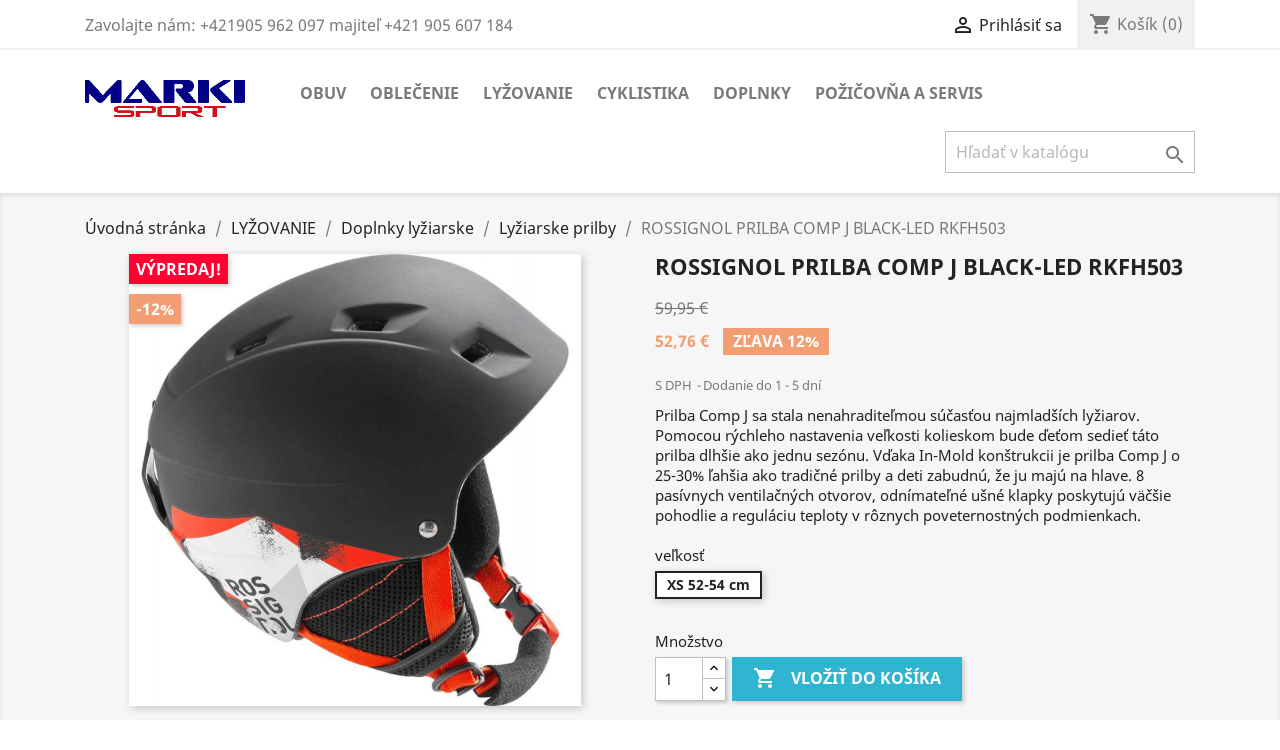

--- FILE ---
content_type: text/html; charset=utf-8
request_url: https://markisport.sk/lyziarske-prilby/2563-rossignol-prilba-comp-j-black-led-rkfh503.html
body_size: 19372
content:
<!doctype html>
<html lang="sk">

  <head>
    
      
  <meta charset="utf-8">


  <meta http-equiv="x-ua-compatible" content="ie=edge">



  <link rel="canonical" href="https://markisport.sk/lyziarske-prilby/2563-rossignol-prilba-comp-j-black-led-rkfh503.html">

  <title>ROSSIGNOL PRILBA COMP J BLACK-LED RKFH503</title>
  <meta name="description" content="Prilba Comp J sa stala nenahraditeľmou súčasťou najmladších lyžiarov. Pomocou rýchleho nastavenia veľkosti kolieskom bude ďeťom sedieť">
  <meta name="keywords" content="">
      
        



  <meta name="viewport" content="width=device-width, initial-scale=1">



  <link rel="icon" type="image/vnd.microsoft.icon" href="https://markisport.sk/img/favicon.ico?1608562318">
  <link rel="shortcut icon" type="image/x-icon" href="https://markisport.sk/img/favicon.ico?1608562318">



    <link rel="stylesheet" href="https://markisport.sk/themes/classic/assets/css/theme.css" type="text/css" media="all">
  <link rel="stylesheet" href="https://markisport.sk/modules/blockreassurance/views/dist/front.css" type="text/css" media="all">
  <link rel="stylesheet" href="https://markisport.sk/modules/paypal/views/css/paypal_fo.css" type="text/css" media="all">
  <link rel="stylesheet" href="https://markisport.sk/js/jquery/ui/themes/base/minified/jquery-ui.min.css" type="text/css" media="all">
  <link rel="stylesheet" href="https://markisport.sk/js/jquery/ui/themes/base/minified/jquery.ui.theme.min.css" type="text/css" media="all">
  <link rel="stylesheet" href="https://markisport.sk/themes/classic/assets/css/custom.css" type="text/css" media="all">




  

  <script type="text/javascript">
        var prestashop = {"cart":{"products":[],"totals":{"total":{"type":"total","label":"Spolu","amount":0,"value":"0,00\u00a0\u20ac"},"total_including_tax":{"type":"total","label":"Celkom (s DPH)","amount":0,"value":"0,00\u00a0\u20ac"},"total_excluding_tax":{"type":"total","label":"Celkom (bez DPH)","amount":0,"value":"0,00\u00a0\u20ac"}},"subtotals":{"products":{"type":"products","label":"Medzis\u00fa\u010det","amount":0,"value":"0,00\u00a0\u20ac"},"discounts":null,"shipping":{"type":"shipping","label":"Doru\u010denie","amount":0,"value":""},"tax":null},"products_count":0,"summary_string":"Po\u010det polo\u017eiek: 0","vouchers":{"allowed":1,"added":[]},"discounts":[],"minimalPurchase":0,"minimalPurchaseRequired":""},"currency":{"name":"Euro","iso_code":"EUR","iso_code_num":"978","sign":"\u20ac"},"customer":{"lastname":null,"firstname":null,"email":null,"birthday":null,"newsletter":null,"newsletter_date_add":null,"optin":null,"website":null,"company":null,"siret":null,"ape":null,"is_logged":false,"gender":{"type":null,"name":null},"addresses":[]},"language":{"name":"Sloven\u010dina (Slovak)","iso_code":"sk","locale":"sk-SK","language_code":"sk-sk","is_rtl":"0","date_format_lite":"Y-m-d","date_format_full":"Y-m-d H:i:s","id":6},"page":{"title":"","canonical":null,"meta":{"title":"ROSSIGNOL PRILBA COMP J BLACK-LED RKFH503","description":"Prilba Comp J sa stala nenahradite\u013emou s\u00fa\u010das\u0165ou najmlad\u0161\u00edch ly\u017eiarov. Pomocou r\u00fdchleho nastavenia ve\u013ekosti kolieskom bude \u010fe\u0165om sedie\u0165","keywords":"","robots":"index"},"page_name":"product","body_classes":{"lang-sk":true,"lang-rtl":false,"country-SK":true,"currency-EUR":true,"layout-full-width":true,"page-product":true,"tax-display-enabled":true,"product-id-2563":true,"product-ROSSIGNOL PRILBA COMP J BLACK-LED RKFH503":true,"product-id-category-156":true,"product-id-manufacturer-38":true,"product-id-supplier-0":true,"product-on-sale":true,"product-available-for-order":true},"admin_notifications":[]},"shop":{"name":"MARKOVI\u010c s.r.o.","logo":"https:\/\/markisport.sk\/img\/markisport-logo-1608498560.jpg","stores_icon":"https:\/\/markisport.sk\/img\/logo_stores.png","favicon":"https:\/\/markisport.sk\/img\/favicon.ico"},"urls":{"base_url":"https:\/\/markisport.sk\/","current_url":"https:\/\/markisport.sk\/lyziarske-prilby\/2563-rossignol-prilba-comp-j-black-led-rkfh503.html","shop_domain_url":"https:\/\/markisport.sk","img_ps_url":"https:\/\/markisport.sk\/img\/","img_cat_url":"https:\/\/markisport.sk\/img\/c\/","img_lang_url":"https:\/\/markisport.sk\/img\/l\/","img_prod_url":"https:\/\/markisport.sk\/img\/p\/","img_manu_url":"https:\/\/markisport.sk\/img\/m\/","img_sup_url":"https:\/\/markisport.sk\/img\/su\/","img_ship_url":"https:\/\/markisport.sk\/img\/s\/","img_store_url":"https:\/\/markisport.sk\/img\/st\/","img_col_url":"https:\/\/markisport.sk\/img\/co\/","img_url":"https:\/\/markisport.sk\/themes\/classic\/assets\/img\/","css_url":"https:\/\/markisport.sk\/themes\/classic\/assets\/css\/","js_url":"https:\/\/markisport.sk\/themes\/classic\/assets\/js\/","pic_url":"https:\/\/markisport.sk\/upload\/","pages":{"address":"https:\/\/markisport.sk\/adresa","addresses":"https:\/\/markisport.sk\/adresy","authentication":"https:\/\/markisport.sk\/prihlasit-sa","cart":"https:\/\/markisport.sk\/kosik","category":"https:\/\/markisport.sk\/index.php?controller=category","cms":"https:\/\/markisport.sk\/index.php?controller=cms","contact":"https:\/\/markisport.sk\/kontaktujte-nas","discount":"https:\/\/markisport.sk\/zlavove-kupony","guest_tracking":"https:\/\/markisport.sk\/sledovanie-objednavok-pre-navstevnikov","history":"https:\/\/markisport.sk\/historia-objednavok","identity":"https:\/\/markisport.sk\/osobne-udaje","index":"https:\/\/markisport.sk\/","my_account":"https:\/\/markisport.sk\/moj-ucet","order_confirmation":"https:\/\/markisport.sk\/potvrdenie-objednavky","order_detail":"https:\/\/markisport.sk\/index.php?controller=order-detail","order_follow":"https:\/\/markisport.sk\/sledovanie-objednavky","order":"https:\/\/markisport.sk\/objednavka","order_return":"https:\/\/markisport.sk\/index.php?controller=order-return","order_slip":"https:\/\/markisport.sk\/dobropisy","pagenotfound":"https:\/\/markisport.sk\/stranka-nebola-najdena","password":"https:\/\/markisport.sk\/obnova-hesla","pdf_invoice":"https:\/\/markisport.sk\/index.php?controller=pdf-invoice","pdf_order_return":"https:\/\/markisport.sk\/index.php?controller=pdf-order-return","pdf_order_slip":"https:\/\/markisport.sk\/index.php?controller=pdf-order-slip","prices_drop":"https:\/\/markisport.sk\/akciove-produkty","product":"https:\/\/markisport.sk\/index.php?controller=product","search":"https:\/\/markisport.sk\/vyhladavanie","sitemap":"https:\/\/markisport.sk\/mapa str\u00e1nky","stores":"https:\/\/markisport.sk\/nase-obchody","supplier":"https:\/\/markisport.sk\/dodavatelia","register":"https:\/\/markisport.sk\/prihlasit-sa?create_account=1","order_login":"https:\/\/markisport.sk\/objednavka?login=1"},"alternative_langs":[],"theme_assets":"\/themes\/classic\/assets\/","actions":{"logout":"https:\/\/markisport.sk\/?mylogout="},"no_picture_image":{"bySize":{"small_default":{"url":"https:\/\/markisport.sk\/img\/p\/sk-default-small_default.jpg","width":98,"height":98},"cart_default":{"url":"https:\/\/markisport.sk\/img\/p\/sk-default-cart_default.jpg","width":125,"height":125},"home_default":{"url":"https:\/\/markisport.sk\/img\/p\/sk-default-home_default.jpg","width":250,"height":250},"medium_default":{"url":"https:\/\/markisport.sk\/img\/p\/sk-default-medium_default.jpg","width":452,"height":452},"large_default":{"url":"https:\/\/markisport.sk\/img\/p\/sk-default-large_default.jpg","width":800,"height":800}},"small":{"url":"https:\/\/markisport.sk\/img\/p\/sk-default-small_default.jpg","width":98,"height":98},"medium":{"url":"https:\/\/markisport.sk\/img\/p\/sk-default-home_default.jpg","width":250,"height":250},"large":{"url":"https:\/\/markisport.sk\/img\/p\/sk-default-large_default.jpg","width":800,"height":800},"legend":""}},"configuration":{"display_taxes_label":true,"display_prices_tax_incl":true,"is_catalog":false,"show_prices":true,"opt_in":{"partner":true},"quantity_discount":{"type":"discount","label":"Jednotkov\u00e1 z\u013eava"},"voucher_enabled":1,"return_enabled":0},"field_required":[],"breadcrumb":{"links":[{"title":"\u00davodn\u00e1 str\u00e1nka","url":"https:\/\/markisport.sk\/"},{"title":"LY\u017dOVANIE","url":"https:\/\/markisport.sk\/240-lyzovanie"},{"title":"Doplnky ly\u017eiarske","url":"https:\/\/markisport.sk\/337-doplnky-lyziarske"},{"title":"Ly\u017eiarske prilby","url":"https:\/\/markisport.sk\/156-lyziarske-prilby"},{"title":"ROSSIGNOL PRILBA COMP J BLACK-LED RKFH503","url":"https:\/\/markisport.sk\/lyziarske-prilby\/2563-6149-rossignol-prilba-comp-j-black-led-rkfh503.html#\/velkost-xs_52_54_cm"}],"count":5},"link":{"protocol_link":"https:\/\/","protocol_content":"https:\/\/"},"time":1769091956,"static_token":"bc7e58e3d41c24b22685438c7f2e4086","token":"cf953c3bea82e6062894c030704673e2","debug":false};
        var psr_icon_color = "#F19D76";
      </script>



  <!-- emarketing start -->





<!-- emarketing end --><script async src="https://www.googletagmanager.com/gtag/js?id=UA-48375549-2"></script>
<script>
  window.dataLayer = window.dataLayer || [];
  function gtag(){dataLayer.push(arguments);}
  gtag('js', new Date());
  gtag(
    'config',
    'UA-48375549-2',
    {
      'debug_mode':false
      , 'anonymize_ip': true                }
  );
</script>






    
  <meta property="og:type" content="product">
  <meta property="og:url" content="https://markisport.sk/lyziarske-prilby/2563-rossignol-prilba-comp-j-black-led-rkfh503.html">
  <meta property="og:title" content="ROSSIGNOL PRILBA COMP J BLACK-LED RKFH503">
  <meta property="og:site_name" content="MARKOVIČ s.r.o.">
  <meta property="og:description" content="Prilba Comp J sa stala nenahraditeľmou súčasťou najmladších lyžiarov. Pomocou rýchleho nastavenia veľkosti kolieskom bude ďeťom sedieť">
  <meta property="og:image" content="https://markisport.sk/4385-large_default/rossignol-prilba-comp-j-black-led-rkfh503.jpg">
      <meta property="product:pretax_price:amount" content="43.963333">
    <meta property="product:pretax_price:currency" content="EUR">
    <meta property="product:price:amount" content="52.76">
    <meta property="product:price:currency" content="EUR">
    
  </head>

  <body id="product" class="lang-sk country-sk currency-eur layout-full-width page-product tax-display-enabled product-id-2563 product-rossignol-prilba-comp-j-black-led-rkfh503 product-id-category-156 product-id-manufacturer-38 product-id-supplier-0 product-on-sale product-available-for-order">

    
      
    

    <main>
      
              

      <header id="header">
        
          
  <div class="header-banner">
    
  </div>



  <nav class="header-nav">
    <div class="container">
      <div class="row">
        <div class="hidden-sm-down">
          <div class="col-md-5 col-xs-12">
            <div id="_desktop_contact_link">
  <div id="contact-link">
                Zavolajte nám: <span> +421905 962 097    majiteľ +421 905 607 184</span>
      </div>
</div>

          </div>
          <div class="col-md-7 right-nav">
              <div id="_desktop_user_info">
  <div class="user-info">
          <a
        href="https://markisport.sk/moj-ucet"
        title="Prihlásiť sa do Vášho zákazníckeho účtu"
        rel="nofollow"
      >
        <i class="material-icons">&#xE7FF;</i>
        <span class="hidden-sm-down">Prihlásiť sa</span>
      </a>
      </div>
</div>
<div id="_desktop_cart">
  <div class="blockcart cart-preview inactive" data-refresh-url="//markisport.sk/module/ps_shoppingcart/ajax">
    <div class="header">
              <i class="material-icons shopping-cart">shopping_cart</i>
        <span class="hidden-sm-down">Košík</span>
        <span class="cart-products-count">(0)</span>
          </div>
  </div>
</div>

          </div>
        </div>
        <div class="hidden-md-up text-sm-center mobile">
          <div class="float-xs-left" id="menu-icon">
            <i class="material-icons d-inline">&#xE5D2;</i>
          </div>
          <div class="float-xs-right" id="_mobile_cart"></div>
          <div class="float-xs-right" id="_mobile_user_info"></div>
          <div class="top-logo" id="_mobile_logo"></div>
          <div class="clearfix"></div>
        </div>
      </div>
    </div>
  </nav>



  <div class="header-top">
    <div class="container">
       <div class="row">
        <div class="col-md-2 hidden-sm-down" id="_desktop_logo">
                            <a href="https://markisport.sk/">
                  <img class="logo img-responsive" src="https://markisport.sk/img/markisport-logo-1608498560.jpg" alt="MARKOVIČ s.r.o.">
                </a>
                    </div>
        <div class="col-md-10 col-sm-12 position-static">
          

<div class="menu js-top-menu position-static hidden-sm-down" id="_desktop_top_menu">
    
          <ul class="top-menu" id="top-menu" data-depth="0">
                    <li class="category" id="category-9">
                          <a
                class="dropdown-item"
                href="https://markisport.sk/9-obuv" data-depth="0"
                              >
                                                                      <span class="float-xs-right hidden-md-up">
                    <span data-target="#top_sub_menu_96793" data-toggle="collapse" class="navbar-toggler collapse-icons">
                      <i class="material-icons add">&#xE313;</i>
                      <i class="material-icons remove">&#xE316;</i>
                    </span>
                  </span>
                                OBUV
              </a>
                            <div  class="popover sub-menu js-sub-menu collapse" id="top_sub_menu_96793">
                
          <ul class="top-menu"  data-depth="1">
                    <li class="category" id="category-267">
                          <a
                class="dropdown-item dropdown-submenu"
                href="https://markisport.sk/267-panska-obuv" data-depth="1"
                              >
                                                                      <span class="float-xs-right hidden-md-up">
                    <span data-target="#top_sub_menu_9400" data-toggle="collapse" class="navbar-toggler collapse-icons">
                      <i class="material-icons add">&#xE313;</i>
                      <i class="material-icons remove">&#xE316;</i>
                    </span>
                  </span>
                                Pánska obuv
              </a>
                            <div  class="collapse" id="top_sub_menu_9400">
                
          <ul class="top-menu"  data-depth="2">
                    <li class="category" id="category-153">
                          <a
                class="dropdown-item"
                href="https://markisport.sk/153-trailova-bezecka-" data-depth="2"
                              >
                                Trailová &amp; bežecká
              </a>
                          </li>
                    <li class="category" id="category-186">
                          <a
                class="dropdown-item"
                href="https://markisport.sk/186-treningova-" data-depth="2"
                              >
                                Tréningová
              </a>
                          </li>
                    <li class="category" id="category-146">
                          <a
                class="dropdown-item"
                href="https://markisport.sk/146-turisticka-" data-depth="2"
                              >
                                Turistická
              </a>
                          </li>
                    <li class="category" id="category-193">
                          <a
                class="dropdown-item"
                href="https://markisport.sk/193-mestska-" data-depth="2"
                              >
                                Mestská
              </a>
                          </li>
                    <li class="category" id="category-268">
                          <a
                class="dropdown-item"
                href="https://markisport.sk/268-zimna-" data-depth="2"
                              >
                                Zimná
              </a>
                          </li>
                    <li class="category" id="category-364">
                          <a
                class="dropdown-item"
                href="https://markisport.sk/364-letna-" data-depth="2"
                              >
                                LETNA
              </a>
                          </li>
                    <li class="category" id="category-271">
                          <a
                class="dropdown-item"
                href="https://markisport.sk/271-gore-tex-membrana" data-depth="2"
                              >
                                Gore tex, membrana
              </a>
                          </li>
                    <li class="category" id="category-233">
                          <a
                class="dropdown-item"
                href="https://markisport.sk/233-slapky-zabky" data-depth="2"
                              >
                                Šľapky &amp; žabky
              </a>
                          </li>
                    <li class="category" id="category-265">
                          <a
                class="dropdown-item"
                href="https://markisport.sk/265-crocs-" data-depth="2"
                              >
                                Crocs
              </a>
                          </li>
              </ul>
    
              </div>
                          </li>
                    <li class="category" id="category-269">
                          <a
                class="dropdown-item dropdown-submenu"
                href="https://markisport.sk/269-damska-obuv" data-depth="1"
                              >
                                                                      <span class="float-xs-right hidden-md-up">
                    <span data-target="#top_sub_menu_94908" data-toggle="collapse" class="navbar-toggler collapse-icons">
                      <i class="material-icons add">&#xE313;</i>
                      <i class="material-icons remove">&#xE316;</i>
                    </span>
                  </span>
                                Dámska obuv
              </a>
                            <div  class="collapse" id="top_sub_menu_94908">
                
          <ul class="top-menu"  data-depth="2">
                    <li class="category" id="category-235">
                          <a
                class="dropdown-item"
                href="https://markisport.sk/235-trailova-bezecka-" data-depth="2"
                              >
                                Trailová &amp; bežecká
              </a>
                          </li>
                    <li class="category" id="category-187">
                          <a
                class="dropdown-item"
                href="https://markisport.sk/187-treningova" data-depth="2"
                              >
                                Tréningová
              </a>
                          </li>
                    <li class="category" id="category-145">
                          <a
                class="dropdown-item"
                href="https://markisport.sk/145-turisticka" data-depth="2"
                              >
                                Turistická
              </a>
                          </li>
                    <li class="category" id="category-147">
                          <a
                class="dropdown-item"
                href="https://markisport.sk/147-mestska-" data-depth="2"
                              >
                                Mestská
              </a>
                          </li>
                    <li class="category" id="category-270">
                          <a
                class="dropdown-item"
                href="https://markisport.sk/270-zimna-" data-depth="2"
                              >
                                Zimná
              </a>
                          </li>
                    <li class="category" id="category-242">
                          <a
                class="dropdown-item"
                href="https://markisport.sk/242-letna-" data-depth="2"
                              >
                                Letná
              </a>
                          </li>
                    <li class="category" id="category-274">
                          <a
                class="dropdown-item"
                href="https://markisport.sk/274-gore-tex-membrana" data-depth="2"
                              >
                                Gore tex, membrana
              </a>
                          </li>
                    <li class="category" id="category-264">
                          <a
                class="dropdown-item"
                href="https://markisport.sk/264-crocs-" data-depth="2"
                              >
                                Crocs
              </a>
                          </li>
                    <li class="category" id="category-232">
                          <a
                class="dropdown-item"
                href="https://markisport.sk/232-slapky-zabky" data-depth="2"
                              >
                                Šľapky &amp; žabky
              </a>
                          </li>
                    <li class="category" id="category-383">
                          <a
                class="dropdown-item"
                href="https://markisport.sk/383-sandale" data-depth="2"
                              >
                                SANDALE
              </a>
                          </li>
              </ul>
    
              </div>
                          </li>
                    <li class="category" id="category-272">
                          <a
                class="dropdown-item dropdown-submenu"
                href="https://markisport.sk/272-detska-obuv" data-depth="1"
                              >
                                                                      <span class="float-xs-right hidden-md-up">
                    <span data-target="#top_sub_menu_36736" data-toggle="collapse" class="navbar-toggler collapse-icons">
                      <i class="material-icons add">&#xE313;</i>
                      <i class="material-icons remove">&#xE316;</i>
                    </span>
                  </span>
                                Detská obuv
              </a>
                            <div  class="collapse" id="top_sub_menu_36736">
                
          <ul class="top-menu"  data-depth="2">
                    <li class="category" id="category-188">
                          <a
                class="dropdown-item"
                href="https://markisport.sk/188-trailova-bezecka-" data-depth="2"
                              >
                                Trailová &amp; bežecká
              </a>
                          </li>
                    <li class="category" id="category-203">
                          <a
                class="dropdown-item"
                href="https://markisport.sk/203-turisticka-" data-depth="2"
                              >
                                Turistická
              </a>
                          </li>
                    <li class="category" id="category-273">
                          <a
                class="dropdown-item"
                href="https://markisport.sk/273-zimna-" data-depth="2"
                              >
                                Zimná
              </a>
                          </li>
                    <li class="category" id="category-309">
                          <a
                class="dropdown-item"
                href="https://markisport.sk/309-gore-tex-membrana" data-depth="2"
                              >
                                Gore tex, membrana
              </a>
                          </li>
                    <li class="category" id="category-288">
                          <a
                class="dropdown-item"
                href="https://markisport.sk/288-nepremokava-" data-depth="2"
                              >
                                Nepremokavá
              </a>
                          </li>
                    <li class="category" id="category-262">
                          <a
                class="dropdown-item"
                href="https://markisport.sk/262-slapky-a-zabky" data-depth="2"
                              >
                                Šľapky a žabky
              </a>
                          </li>
                    <li class="category" id="category-384">
                          <a
                class="dropdown-item"
                href="https://markisport.sk/384-sandale-detske" data-depth="2"
                              >
                                SANDALE DETSKE
              </a>
                          </li>
                    <li class="category" id="category-148">
                          <a
                class="dropdown-item"
                href="https://markisport.sk/148-mestska-" data-depth="2"
                              >
                                Mestská
              </a>
                          </li>
                    <li class="category" id="category-406">
                          <a
                class="dropdown-item"
                href="https://markisport.sk/406-doplnky-k-obuvi" data-depth="2"
                              >
                                DOPLNKY K OBUVI
              </a>
                          </li>
              </ul>
    
              </div>
                          </li>
                    <li class="category" id="category-246">
                          <a
                class="dropdown-item dropdown-submenu"
                href="https://markisport.sk/246-futbalova-obuv" data-depth="1"
                              >
                                                                      <span class="float-xs-right hidden-md-up">
                    <span data-target="#top_sub_menu_11564" data-toggle="collapse" class="navbar-toggler collapse-icons">
                      <i class="material-icons add">&#xE313;</i>
                      <i class="material-icons remove">&#xE316;</i>
                    </span>
                  </span>
                                Futbalová obuv
              </a>
                            <div  class="collapse" id="top_sub_menu_11564">
                
          <ul class="top-menu"  data-depth="2">
                    <li class="category" id="category-247">
                          <a
                class="dropdown-item"
                href="https://markisport.sk/247-halovky" data-depth="2"
                              >
                                Halovky
              </a>
                          </li>
                    <li class="category" id="category-250">
                          <a
                class="dropdown-item"
                href="https://markisport.sk/250-kopacky" data-depth="2"
                              >
                                Kopačky
              </a>
                          </li>
                    <li class="category" id="category-243">
                          <a
                class="dropdown-item"
                href="https://markisport.sk/243-turfy" data-depth="2"
                              >
                                Turfy
              </a>
                          </li>
              </ul>
    
              </div>
                          </li>
                    <li class="category" id="category-407">
                          <a
                class="dropdown-item dropdown-submenu"
                href="https://markisport.sk/407-doplnky-macky" data-depth="1"
                              >
                                                                      <span class="float-xs-right hidden-md-up">
                    <span data-target="#top_sub_menu_92249" data-toggle="collapse" class="navbar-toggler collapse-icons">
                      <i class="material-icons add">&#xE313;</i>
                      <i class="material-icons remove">&#xE316;</i>
                    </span>
                  </span>
                                DOPLNKY /mačky/
              </a>
                            <div  class="collapse" id="top_sub_menu_92249">
                
          <ul class="top-menu"  data-depth="2">
                    <li class="category" id="category-408">
                          <a
                class="dropdown-item"
                href="https://markisport.sk/408-macky-stupacie-zeleza" data-depth="2"
                              >
                                Mačky - stupacie železa
              </a>
                          </li>
                    <li class="category" id="category-409">
                          <a
                class="dropdown-item"
                href="https://markisport.sk/409-impregnacia-obuvi" data-depth="2"
                              >
                                Impregnacia obuvi
              </a>
                          </li>
              </ul>
    
              </div>
                          </li>
              </ul>
    
              </div>
                          </li>
                    <li class="category" id="category-157">
                          <a
                class="dropdown-item"
                href="https://markisport.sk/157-oblecenie" data-depth="0"
                              >
                                                                      <span class="float-xs-right hidden-md-up">
                    <span data-target="#top_sub_menu_85901" data-toggle="collapse" class="navbar-toggler collapse-icons">
                      <i class="material-icons add">&#xE313;</i>
                      <i class="material-icons remove">&#xE316;</i>
                    </span>
                  </span>
                                OBLEČENIE
              </a>
                            <div  class="popover sub-menu js-sub-menu collapse" id="top_sub_menu_85901">
                
          <ul class="top-menu"  data-depth="1">
                    <li class="category" id="category-46">
                          <a
                class="dropdown-item dropdown-submenu"
                href="https://markisport.sk/46-damske-oblecenie" data-depth="1"
                              >
                                                                      <span class="float-xs-right hidden-md-up">
                    <span data-target="#top_sub_menu_19624" data-toggle="collapse" class="navbar-toggler collapse-icons">
                      <i class="material-icons add">&#xE313;</i>
                      <i class="material-icons remove">&#xE316;</i>
                    </span>
                  </span>
                                Dámske oblečenie
              </a>
                            <div  class="collapse" id="top_sub_menu_19624">
                
          <ul class="top-menu"  data-depth="2">
                    <li class="category" id="category-238">
                          <a
                class="dropdown-item"
                href="https://markisport.sk/238-bundy-damske" data-depth="2"
                              >
                                Bundy dámske
              </a>
                          </li>
                    <li class="category" id="category-204">
                          <a
                class="dropdown-item"
                href="https://markisport.sk/204-nohavice-damske" data-depth="2"
                              >
                                Nohavice dámske
              </a>
                          </li>
                    <li class="category" id="category-276">
                          <a
                class="dropdown-item"
                href="https://markisport.sk/276-rolaky-damske" data-depth="2"
                              >
                                Roláky dámske
              </a>
                          </li>
                    <li class="category" id="category-275">
                          <a
                class="dropdown-item"
                href="https://markisport.sk/275-mikiny-damske" data-depth="2"
                              >
                                Mikiny dámske
              </a>
                          </li>
                    <li class="category" id="category-396">
                          <a
                class="dropdown-item"
                href="https://markisport.sk/396-tricka-dlhy-rukav-damske" data-depth="2"
                              >
                                Tričká dlhý rukáv dámske
              </a>
                          </li>
                    <li class="category" id="category-129">
                          <a
                class="dropdown-item"
                href="https://markisport.sk/129-vesty-damske" data-depth="2"
                              >
                                Vesty dámske
              </a>
                          </li>
                    <li class="category" id="category-398">
                          <a
                class="dropdown-item"
                href="https://markisport.sk/398-kabaty" data-depth="2"
                              >
                                Kabaty
              </a>
                          </li>
                    <li class="category" id="category-399">
                          <a
                class="dropdown-item"
                href="https://markisport.sk/399-rukavice" data-depth="2"
                              >
                                RUKAVICE
              </a>
                          </li>
                    <li class="category" id="category-261">
                          <a
                class="dropdown-item"
                href="https://markisport.sk/261-tricka-tielka-damske" data-depth="2"
                              >
                                Tričká, tielka dámske
              </a>
                          </li>
                    <li class="category" id="category-45">
                          <a
                class="dropdown-item"
                href="https://markisport.sk/45-leginy-fitnes-damske" data-depth="2"
                              >
                                Legíny &amp; fitnes dámske
              </a>
                          </li>
                    <li class="category" id="category-74">
                          <a
                class="dropdown-item"
                href="https://markisport.sk/74-kratasy-a-34-nohavice-damske" data-depth="2"
                              >
                                Kraťasy a 3/4 nohavice dámske
              </a>
                          </li>
                    <li class="category" id="category-397">
                          <a
                class="dropdown-item"
                href="https://markisport.sk/397-termo-pradlo-damske" data-depth="2"
                              >
                                Termo prádlo dámske
              </a>
                          </li>
                    <li class="category" id="category-329">
                          <a
                class="dropdown-item"
                href="https://markisport.sk/329-sukne" data-depth="2"
                              >
                                Sukne
              </a>
                          </li>
                    <li class="category" id="category-303">
                          <a
                class="dropdown-item"
                href="https://markisport.sk/303-cyklo-oblecenie-damske" data-depth="2"
                              >
                                                                      <span class="float-xs-right hidden-md-up">
                    <span data-target="#top_sub_menu_56185" data-toggle="collapse" class="navbar-toggler collapse-icons">
                      <i class="material-icons add">&#xE313;</i>
                      <i class="material-icons remove">&#xE316;</i>
                    </span>
                  </span>
                                Cyklo oblečenie dámske
              </a>
                            <div  class="collapse" id="top_sub_menu_56185">
                
          <ul class="top-menu"  data-depth="3">
                    <li class="category" id="category-289">
                          <a
                class="dropdown-item"
                href="https://markisport.sk/289-dresy-cyklo-damske" data-depth="3"
                              >
                                Dresy cyklo dámske
              </a>
                          </li>
                    <li class="category" id="category-316">
                          <a
                class="dropdown-item"
                href="https://markisport.sk/316-ponozky-cyklo" data-depth="3"
                              >
                                ponožky cyklo
              </a>
                          </li>
                    <li class="category" id="category-304">
                          <a
                class="dropdown-item"
                href="https://markisport.sk/304-nohavice-cyklo-damske" data-depth="3"
                              >
                                Nohavice cyklo dámske
              </a>
                          </li>
              </ul>
    
              </div>
                          </li>
                    <li class="category" id="category-395">
                          <a
                class="dropdown-item"
                href="https://markisport.sk/395-plavky-damske" data-depth="2"
                              >
                                Plavky dámske
              </a>
                          </li>
              </ul>
    
              </div>
                          </li>
                    <li class="category" id="category-66">
                          <a
                class="dropdown-item dropdown-submenu"
                href="https://markisport.sk/66-panske-oblecenie" data-depth="1"
                              >
                                                                      <span class="float-xs-right hidden-md-up">
                    <span data-target="#top_sub_menu_38941" data-toggle="collapse" class="navbar-toggler collapse-icons">
                      <i class="material-icons add">&#xE313;</i>
                      <i class="material-icons remove">&#xE316;</i>
                    </span>
                  </span>
                                Pánske oblečenie
              </a>
                            <div  class="collapse" id="top_sub_menu_38941">
                
          <ul class="top-menu"  data-depth="2">
                    <li class="category" id="category-237">
                          <a
                class="dropdown-item"
                href="https://markisport.sk/237-bundy-panske" data-depth="2"
                              >
                                Bundy pánske
              </a>
                          </li>
                    <li class="category" id="category-73">
                          <a
                class="dropdown-item"
                href="https://markisport.sk/73-nohavice-panske" data-depth="2"
                              >
                                Nohavice pánske
              </a>
                          </li>
                    <li class="category" id="category-321">
                          <a
                class="dropdown-item"
                href="https://markisport.sk/321-rolaky-panske" data-depth="2"
                              >
                                Roláky pánske
              </a>
                          </li>
                    <li class="category" id="category-162">
                          <a
                class="dropdown-item"
                href="https://markisport.sk/162-mikiny-panske" data-depth="2"
                              >
                                Mikiny pánske
              </a>
                          </li>
                    <li class="category" id="category-131">
                          <a
                class="dropdown-item"
                href="https://markisport.sk/131-vesty-panske" data-depth="2"
                              >
                                Vesty pánske
              </a>
                          </li>
                    <li class="category" id="category-365">
                          <a
                class="dropdown-item"
                href="https://markisport.sk/365-tricka-dlhy-rukav-panske" data-depth="2"
                              >
                                Trička dlhý rukav pánske
              </a>
                          </li>
                    <li class="category" id="category-260">
                          <a
                class="dropdown-item"
                href="https://markisport.sk/260-tricka-tielka-panske" data-depth="2"
                              >
                                Tričká, tielka pánske
              </a>
                          </li>
                    <li class="category" id="category-201">
                          <a
                class="dropdown-item"
                href="https://markisport.sk/201-kratasy-34-nohavice-panske" data-depth="2"
                              >
                                Kraťasy, 3/4 nohavice pánske
              </a>
                          </li>
                    <li class="category" id="category-135">
                          <a
                class="dropdown-item"
                href="https://markisport.sk/135-termopradlo-panske" data-depth="2"
                              >
                                                                      <span class="float-xs-right hidden-md-up">
                    <span data-target="#top_sub_menu_67827" data-toggle="collapse" class="navbar-toggler collapse-icons">
                      <i class="material-icons add">&#xE313;</i>
                      <i class="material-icons remove">&#xE316;</i>
                    </span>
                  </span>
                                Termoprádlo pánske
              </a>
                            <div  class="collapse" id="top_sub_menu_67827">
                
          <ul class="top-menu"  data-depth="3">
                    <li class="category" id="category-282">
                          <a
                class="dropdown-item"
                href="https://markisport.sk/282-termo-tricka-panske" data-depth="3"
                              >
                                Termo tričká pánske
              </a>
                          </li>
                    <li class="category" id="category-283">
                          <a
                class="dropdown-item"
                href="https://markisport.sk/283-termo-tielka-panske" data-depth="3"
                              >
                                Termo tielka pánske
              </a>
                          </li>
                    <li class="category" id="category-284">
                          <a
                class="dropdown-item"
                href="https://markisport.sk/284-termo-spodky-panske" data-depth="3"
                              >
                                Termo spodky pánske
              </a>
                          </li>
              </ul>
    
              </div>
                          </li>
                    <li class="category" id="category-295">
                          <a
                class="dropdown-item"
                href="https://markisport.sk/295-cyklo-oblecenie-panske" data-depth="2"
                              >
                                                                      <span class="float-xs-right hidden-md-up">
                    <span data-target="#top_sub_menu_42858" data-toggle="collapse" class="navbar-toggler collapse-icons">
                      <i class="material-icons add">&#xE313;</i>
                      <i class="material-icons remove">&#xE316;</i>
                    </span>
                  </span>
                                Cyklo oblečenie pánske
              </a>
                            <div  class="collapse" id="top_sub_menu_42858">
                
          <ul class="top-menu"  data-depth="3">
                    <li class="category" id="category-296">
                          <a
                class="dropdown-item"
                href="https://markisport.sk/296-dresy-cyklisticke-panske" data-depth="3"
                              >
                                Dresy cyklisticke panske
              </a>
                          </li>
                    <li class="category" id="category-297">
                          <a
                class="dropdown-item"
                href="https://markisport.sk/297-nohavice-cyklisticke-panske" data-depth="3"
                              >
                                Nohavice cyklisticke panske
              </a>
                          </li>
              </ul>
    
              </div>
                          </li>
                    <li class="category" id="category-69">
                          <a
                class="dropdown-item"
                href="https://markisport.sk/69-plavky-sortky-panske" data-depth="2"
                              >
                                Plavky, šortky pánske
              </a>
                          </li>
              </ul>
    
              </div>
                          </li>
                    <li class="category" id="category-67">
                          <a
                class="dropdown-item dropdown-submenu"
                href="https://markisport.sk/67-detske-oblecenie" data-depth="1"
                              >
                                                                      <span class="float-xs-right hidden-md-up">
                    <span data-target="#top_sub_menu_24426" data-toggle="collapse" class="navbar-toggler collapse-icons">
                      <i class="material-icons add">&#xE313;</i>
                      <i class="material-icons remove">&#xE316;</i>
                    </span>
                  </span>
                                Detské oblečenie
              </a>
                            <div  class="collapse" id="top_sub_menu_24426">
                
          <ul class="top-menu"  data-depth="2">
                    <li class="category" id="category-239">
                          <a
                class="dropdown-item"
                href="https://markisport.sk/239-bundy-detske-junior" data-depth="2"
                              >
                                Bundy detské, junior
              </a>
                          </li>
                    <li class="category" id="category-222">
                          <a
                class="dropdown-item"
                href="https://markisport.sk/222-nohavice-detske-junior" data-depth="2"
                              >
                                Nohavice detské, junior
              </a>
                          </li>
                    <li class="category" id="category-280">
                          <a
                class="dropdown-item"
                href="https://markisport.sk/280-tricka-tielka-detske-junior" data-depth="2"
                              >
                                Tričká, tielka detské, junior
              </a>
                          </li>
                    <li class="category" id="category-318">
                          <a
                class="dropdown-item"
                href="https://markisport.sk/318-cyklisticke-oblecenie-detske" data-depth="2"
                              >
                                cyklistické oblečenie detské
              </a>
                          </li>
                    <li class="category" id="category-164">
                          <a
                class="dropdown-item"
                href="https://markisport.sk/164-rolaky-detske-junior" data-depth="2"
                              >
                                Roláky detské, junior
              </a>
                          </li>
              </ul>
    
              </div>
                          </li>
                    <li class="category" id="category-44">
                          <a
                class="dropdown-item dropdown-submenu"
                href="https://markisport.sk/44-doplnky" data-depth="1"
                              >
                                                                      <span class="float-xs-right hidden-md-up">
                    <span data-target="#top_sub_menu_87448" data-toggle="collapse" class="navbar-toggler collapse-icons">
                      <i class="material-icons add">&#xE313;</i>
                      <i class="material-icons remove">&#xE316;</i>
                    </span>
                  </span>
                                Doplnky
              </a>
                            <div  class="collapse" id="top_sub_menu_87448">
                
          <ul class="top-menu"  data-depth="2">
                    <li class="category" id="category-286">
                          <a
                class="dropdown-item"
                href="https://markisport.sk/286-ciapky" data-depth="2"
                              >
                                                                      <span class="float-xs-right hidden-md-up">
                    <span data-target="#top_sub_menu_45369" data-toggle="collapse" class="navbar-toggler collapse-icons">
                      <i class="material-icons add">&#xE313;</i>
                      <i class="material-icons remove">&#xE316;</i>
                    </span>
                  </span>
                                Čiapky
              </a>
                            <div  class="collapse" id="top_sub_menu_45369">
                
          <ul class="top-menu"  data-depth="3">
                    <li class="category" id="category-287">
                          <a
                class="dropdown-item"
                href="https://markisport.sk/287-ciapky-s-vlasmi" data-depth="3"
                              >
                                Čiapky s vlasmi
              </a>
                          </li>
              </ul>
    
              </div>
                          </li>
                    <li class="category" id="category-290">
                          <a
                class="dropdown-item"
                href="https://markisport.sk/290-siltovky" data-depth="2"
                              >
                                Šiltovky
              </a>
                          </li>
                    <li class="category" id="category-307">
                          <a
                class="dropdown-item"
                href="https://markisport.sk/307-celenky" data-depth="2"
                              >
                                Čelenky
              </a>
                          </li>
                    <li class="category" id="category-48">
                          <a
                class="dropdown-item"
                href="https://markisport.sk/48-rukavice" data-depth="2"
                              >
                                                                      <span class="float-xs-right hidden-md-up">
                    <span data-target="#top_sub_menu_85244" data-toggle="collapse" class="navbar-toggler collapse-icons">
                      <i class="material-icons add">&#xE313;</i>
                      <i class="material-icons remove">&#xE316;</i>
                    </span>
                  </span>
                                Rukavice
              </a>
                            <div  class="collapse" id="top_sub_menu_85244">
                
          <ul class="top-menu"  data-depth="3">
                    <li class="category" id="category-322">
                          <a
                class="dropdown-item"
                href="https://markisport.sk/322-rukavice-ski" data-depth="3"
                              >
                                RUKAVICE SKI
              </a>
                          </li>
                    <li class="category" id="category-331">
                          <a
                class="dropdown-item"
                href="https://markisport.sk/331-rukavice-cyklo" data-depth="3"
                              >
                                RUKAVICE CYKLO
              </a>
                          </li>
                    <li class="category" id="category-332">
                          <a
                class="dropdown-item"
                href="https://markisport.sk/332-rukavice-skialp-bezky-" data-depth="3"
                              >
                                RUKAVICE SKIALP, BEŽKY
              </a>
                          </li>
                    <li class="category" id="category-374">
                          <a
                class="dropdown-item"
                href="https://markisport.sk/374-rukavice-palcove" data-depth="3"
                              >
                                RUKAVICE PALCOVÉ
              </a>
                          </li>
              </ul>
    
              </div>
                          </li>
                    <li class="category" id="category-380">
                          <a
                class="dropdown-item"
                href="https://markisport.sk/380-satky-bufky" data-depth="2"
                              >
                                Šatky  /Bufky/
              </a>
                          </li>
              </ul>
    
              </div>
                          </li>
              </ul>
    
              </div>
                          </li>
                    <li class="category" id="category-240">
                          <a
                class="dropdown-item"
                href="https://markisport.sk/240-lyzovanie" data-depth="0"
                              >
                                                                      <span class="float-xs-right hidden-md-up">
                    <span data-target="#top_sub_menu_52502" data-toggle="collapse" class="navbar-toggler collapse-icons">
                      <i class="material-icons add">&#xE313;</i>
                      <i class="material-icons remove">&#xE316;</i>
                    </span>
                  </span>
                                LYŽOVANIE
              </a>
                            <div  class="popover sub-menu js-sub-menu collapse" id="top_sub_menu_52502">
                
          <ul class="top-menu"  data-depth="1">
                    <li class="category" id="category-152">
                          <a
                class="dropdown-item dropdown-submenu"
                href="https://markisport.sk/152-bezecke-lyzovanie" data-depth="1"
                              >
                                                                      <span class="float-xs-right hidden-md-up">
                    <span data-target="#top_sub_menu_44776" data-toggle="collapse" class="navbar-toggler collapse-icons">
                      <i class="material-icons add">&#xE313;</i>
                      <i class="material-icons remove">&#xE316;</i>
                    </span>
                  </span>
                                Bežecké lyžovanie
              </a>
                            <div  class="collapse" id="top_sub_menu_44776">
                
          <ul class="top-menu"  data-depth="2">
                    <li class="category" id="category-159">
                          <a
                class="dropdown-item"
                href="https://markisport.sk/159-bezky" data-depth="2"
                              >
                                                                      <span class="float-xs-right hidden-md-up">
                    <span data-target="#top_sub_menu_34983" data-toggle="collapse" class="navbar-toggler collapse-icons">
                      <i class="material-icons add">&#xE313;</i>
                      <i class="material-icons remove">&#xE316;</i>
                    </span>
                  </span>
                                BEŽKY
              </a>
                            <div  class="collapse" id="top_sub_menu_34983">
                
          <ul class="top-menu"  data-depth="3">
                    <li class="category" id="category-160">
                          <a
                class="dropdown-item"
                href="https://markisport.sk/160-skate" data-depth="3"
                              >
                                SKATE
              </a>
                          </li>
                    <li class="category" id="category-161">
                          <a
                class="dropdown-item"
                href="https://markisport.sk/161-clasic" data-depth="3"
                              >
                                                                      <span class="float-xs-right hidden-md-up">
                    <span data-target="#top_sub_menu_55255" data-toggle="collapse" class="navbar-toggler collapse-icons">
                      <i class="material-icons add">&#xE313;</i>
                      <i class="material-icons remove">&#xE316;</i>
                    </span>
                  </span>
                                CLASIC
              </a>
                            <div  class="collapse" id="top_sub_menu_55255">
                
          <ul class="top-menu"  data-depth="4">
                    <li class="category" id="category-171">
                          <a
                class="dropdown-item"
                href="https://markisport.sk/171-supina" data-depth="4"
                              >
                                ŠUPINA
              </a>
                          </li>
                    <li class="category" id="category-172">
                          <a
                class="dropdown-item"
                href="https://markisport.sk/172-hladke" data-depth="4"
                              >
                                HLADKÉ
              </a>
                          </li>
              </ul>
    
              </div>
                          </li>
              </ul>
    
              </div>
                          </li>
                    <li class="category" id="category-166">
                          <a
                class="dropdown-item"
                href="https://markisport.sk/166-bezecke-lyziarky" data-depth="2"
                              >
                                                                      <span class="float-xs-right hidden-md-up">
                    <span data-target="#top_sub_menu_78898" data-toggle="collapse" class="navbar-toggler collapse-icons">
                      <i class="material-icons add">&#xE313;</i>
                      <i class="material-icons remove">&#xE316;</i>
                    </span>
                  </span>
                                BEŽECKÉ LYŽIARKY
              </a>
                            <div  class="collapse" id="top_sub_menu_78898">
                
          <ul class="top-menu"  data-depth="3">
                    <li class="category" id="category-339">
                          <a
                class="dropdown-item"
                href="https://markisport.sk/339-damske-bezecke-lyziarky" data-depth="3"
                              >
                                                                      <span class="float-xs-right hidden-md-up">
                    <span data-target="#top_sub_menu_36837" data-toggle="collapse" class="navbar-toggler collapse-icons">
                      <i class="material-icons add">&#xE313;</i>
                      <i class="material-icons remove">&#xE316;</i>
                    </span>
                  </span>
                                DÁMSKE BEŽECKÉ LYŽIARKY
              </a>
                            <div  class="collapse" id="top_sub_menu_36837">
                
          <ul class="top-menu"  data-depth="4">
                    <li class="category" id="category-400">
                          <a
                class="dropdown-item"
                href="https://markisport.sk/400-beh-klasika-" data-depth="4"
                              >
                                BEH / KLASIKA /
              </a>
                          </li>
                    <li class="category" id="category-401">
                          <a
                class="dropdown-item"
                href="https://markisport.sk/401-skate" data-depth="4"
                              >
                                SKATE
              </a>
                          </li>
                    <li class="category" id="category-402">
                          <a
                class="dropdown-item"
                href="https://markisport.sk/402-backcountry-" data-depth="4"
                              >
                                BACKCOUNTRY
              </a>
                          </li>
              </ul>
    
              </div>
                          </li>
                    <li class="category" id="category-388">
                          <a
                class="dropdown-item"
                href="https://markisport.sk/388-panske-bezecke-lyziarky" data-depth="3"
                              >
                                                                      <span class="float-xs-right hidden-md-up">
                    <span data-target="#top_sub_menu_2036" data-toggle="collapse" class="navbar-toggler collapse-icons">
                      <i class="material-icons add">&#xE313;</i>
                      <i class="material-icons remove">&#xE316;</i>
                    </span>
                  </span>
                                PÁNSKE BEŽECKÉ LYŽIARKY
              </a>
                            <div  class="collapse" id="top_sub_menu_2036">
                
          <ul class="top-menu"  data-depth="4">
                    <li class="category" id="category-403">
                          <a
                class="dropdown-item"
                href="https://markisport.sk/403-backcountry-" data-depth="4"
                              >
                                BACKCOUNTRY
              </a>
                          </li>
                    <li class="category" id="category-404">
                          <a
                class="dropdown-item"
                href="https://markisport.sk/404-beh-klasika-" data-depth="4"
                              >
                                BEH / KLASIKA /
              </a>
                          </li>
                    <li class="category" id="category-405">
                          <a
                class="dropdown-item"
                href="https://markisport.sk/405-skate" data-depth="4"
                              >
                                SKATE
              </a>
                          </li>
              </ul>
    
              </div>
                          </li>
              </ul>
    
              </div>
                          </li>
                    <li class="category" id="category-167">
                          <a
                class="dropdown-item"
                href="https://markisport.sk/167-bezecke-palice" data-depth="2"
                              >
                                BEŽECKÉ PALICE
              </a>
                          </li>
              </ul>
    
              </div>
                          </li>
                    <li class="category" id="category-155">
                          <a
                class="dropdown-item dropdown-submenu"
                href="https://markisport.sk/155-zjazdove-lyzovanie" data-depth="1"
                              >
                                                                      <span class="float-xs-right hidden-md-up">
                    <span data-target="#top_sub_menu_69465" data-toggle="collapse" class="navbar-toggler collapse-icons">
                      <i class="material-icons add">&#xE313;</i>
                      <i class="material-icons remove">&#xE316;</i>
                    </span>
                  </span>
                                Zjazdové lyžovanie
              </a>
                            <div  class="collapse" id="top_sub_menu_69465">
                
          <ul class="top-menu"  data-depth="2">
                    <li class="category" id="category-5">
                          <a
                class="dropdown-item"
                href="https://markisport.sk/5-lyze-s-viazanim" data-depth="2"
                              >
                                                                      <span class="float-xs-right hidden-md-up">
                    <span data-target="#top_sub_menu_38147" data-toggle="collapse" class="navbar-toggler collapse-icons">
                      <i class="material-icons add">&#xE313;</i>
                      <i class="material-icons remove">&#xE316;</i>
                    </span>
                  </span>
                                LYŽE S VIAZANÍM
              </a>
                            <div  class="collapse" id="top_sub_menu_38147">
                
          <ul class="top-menu"  data-depth="3">
                    <li class="category" id="category-390">
                          <a
                class="dropdown-item"
                href="https://markisport.sk/390-damske-lyze" data-depth="3"
                              >
                                DÁMSKE LYŽE
              </a>
                          </li>
                    <li class="category" id="category-391">
                          <a
                class="dropdown-item"
                href="https://markisport.sk/391-panske-lyze" data-depth="3"
                              >
                                PÁNSKE LYŽE
              </a>
                          </li>
                    <li class="category" id="category-392">
                          <a
                class="dropdown-item"
                href="https://markisport.sk/392-detske-juniorske-lyze" data-depth="3"
                              >
                                DETSKÉ, JUNIORSKE LYŽE
              </a>
                          </li>
                    <li class="category" id="category-393">
                          <a
                class="dropdown-item"
                href="https://markisport.sk/393-unisex-lyze" data-depth="3"
                              >
                                UNISEX LYŽE
              </a>
                          </li>
              </ul>
    
              </div>
                          </li>
                    <li class="category" id="category-176">
                          <a
                class="dropdown-item"
                href="https://markisport.sk/176-palice" data-depth="2"
                              >
                                PALICE
              </a>
                          </li>
                    <li class="category" id="category-213">
                          <a
                class="dropdown-item"
                href="https://markisport.sk/213-snowboard" data-depth="2"
                              >
                                SNOWBOARD
              </a>
                          </li>
                    <li class="category" id="category-6">
                          <a
                class="dropdown-item"
                href="https://markisport.sk/6-lyziarky-zjazdove" data-depth="2"
                              >
                                                                      <span class="float-xs-right hidden-md-up">
                    <span data-target="#top_sub_menu_65767" data-toggle="collapse" class="navbar-toggler collapse-icons">
                      <i class="material-icons add">&#xE313;</i>
                      <i class="material-icons remove">&#xE316;</i>
                    </span>
                  </span>
                                LYŽIARKY ZJAZDOVÉ
              </a>
                            <div  class="collapse" id="top_sub_menu_65767">
                
          <ul class="top-menu"  data-depth="3">
                    <li class="category" id="category-7">
                          <a
                class="dropdown-item"
                href="https://markisport.sk/7-zjazdove-lyziarky" data-depth="3"
                              >
                                                                      <span class="float-xs-right hidden-md-up">
                    <span data-target="#top_sub_menu_35559" data-toggle="collapse" class="navbar-toggler collapse-icons">
                      <i class="material-icons add">&#xE313;</i>
                      <i class="material-icons remove">&#xE316;</i>
                    </span>
                  </span>
                                ZJAZDOVÉ LYZIARKY
              </a>
                            <div  class="collapse" id="top_sub_menu_35559">
                
          <ul class="top-menu"  data-depth="4">
                    <li class="category" id="category-24">
                          <a
                class="dropdown-item"
                href="https://markisport.sk/24-detske-zjazdove-lyziarky" data-depth="4"
                              >
                                DETSKÉ ZJAZDOVE LYZIARKY
              </a>
                          </li>
                    <li class="category" id="category-25">
                          <a
                class="dropdown-item"
                href="https://markisport.sk/25-panske-zjazdove-lyziarky" data-depth="4"
                              >
                                PÁNSKE ZJAZDOVÉ LYZIARKY
              </a>
                          </li>
                    <li class="category" id="category-8">
                          <a
                class="dropdown-item"
                href="https://markisport.sk/8-damske-zjazdove-lyziarky" data-depth="4"
                              >
                                DÁMSKE ZJAZDOVE LYZIARKY
              </a>
                          </li>
              </ul>
    
              </div>
                          </li>
              </ul>
    
              </div>
                          </li>
              </ul>
    
              </div>
                          </li>
                    <li class="category" id="category-313">
                          <a
                class="dropdown-item dropdown-submenu"
                href="https://markisport.sk/313-skialp" data-depth="1"
                              >
                                                                      <span class="float-xs-right hidden-md-up">
                    <span data-target="#top_sub_menu_48457" data-toggle="collapse" class="navbar-toggler collapse-icons">
                      <i class="material-icons add">&#xE313;</i>
                      <i class="material-icons remove">&#xE316;</i>
                    </span>
                  </span>
                                Skialp
              </a>
                            <div  class="collapse" id="top_sub_menu_48457">
                
          <ul class="top-menu"  data-depth="2">
                    <li class="category" id="category-386">
                          <a
                class="dropdown-item"
                href="https://markisport.sk/386-set-skialp" data-depth="2"
                              >
                                SET SKIALP
              </a>
                          </li>
                    <li class="category" id="category-314">
                          <a
                class="dropdown-item"
                href="https://markisport.sk/314-lyze-skialp" data-depth="2"
                              >
                                LYŽE SKIALP
              </a>
                          </li>
                    <li class="category" id="category-323">
                          <a
                class="dropdown-item"
                href="https://markisport.sk/323-lyziarky-skialp" data-depth="2"
                              >
                                                                      <span class="float-xs-right hidden-md-up">
                    <span data-target="#top_sub_menu_77067" data-toggle="collapse" class="navbar-toggler collapse-icons">
                      <i class="material-icons add">&#xE313;</i>
                      <i class="material-icons remove">&#xE316;</i>
                    </span>
                  </span>
                                LYŽIARKY SKIALP
              </a>
                            <div  class="collapse" id="top_sub_menu_77067">
                
          <ul class="top-menu"  data-depth="3">
                    <li class="category" id="category-326">
                          <a
                class="dropdown-item"
                href="https://markisport.sk/326-panske" data-depth="3"
                              >
                                PÁNSKE
              </a>
                          </li>
                    <li class="category" id="category-327">
                          <a
                class="dropdown-item"
                href="https://markisport.sk/327-damske" data-depth="3"
                              >
                                DÁMSKE
              </a>
                          </li>
                    <li class="category" id="category-340">
                          <a
                class="dropdown-item"
                href="https://markisport.sk/340-unisex" data-depth="3"
                              >
                                UNISEX
              </a>
                          </li>
              </ul>
    
              </div>
                          </li>
                    <li class="category" id="category-387">
                          <a
                class="dropdown-item"
                href="https://markisport.sk/387-viazanie-skialp" data-depth="2"
                              >
                                VIAZANIE SKIALP
              </a>
                          </li>
                    <li class="category" id="category-378">
                          <a
                class="dropdown-item"
                href="https://markisport.sk/378-pasy-skialp" data-depth="2"
                              >
                                PASY SKIALP
              </a>
                          </li>
                    <li class="category" id="category-320">
                          <a
                class="dropdown-item"
                href="https://markisport.sk/320-palice-teleskopicke-skladacie-" data-depth="2"
                              >
                                PALICE TELESKOPICKE / SKLADACIE /
              </a>
                          </li>
                    <li class="category" id="category-379">
                          <a
                class="dropdown-item"
                href="https://markisport.sk/379-macky-skialp-na-lyze-" data-depth="2"
                              >
                                MACKY SKIALP NA LYŽE
              </a>
                          </li>
              </ul>
    
              </div>
                          </li>
                    <li class="category" id="category-337">
                          <a
                class="dropdown-item dropdown-submenu"
                href="https://markisport.sk/337-doplnky-lyziarske" data-depth="1"
                              >
                                                                      <span class="float-xs-right hidden-md-up">
                    <span data-target="#top_sub_menu_89833" data-toggle="collapse" class="navbar-toggler collapse-icons">
                      <i class="material-icons add">&#xE313;</i>
                      <i class="material-icons remove">&#xE316;</i>
                    </span>
                  </span>
                                Doplnky lyžiarske
              </a>
                            <div  class="collapse" id="top_sub_menu_89833">
                
          <ul class="top-menu"  data-depth="2">
                    <li class="category" id="category-156">
                          <a
                class="dropdown-item"
                href="https://markisport.sk/156-lyziarske-prilby" data-depth="2"
                              >
                                Lyžiarske prilby
              </a>
                          </li>
                    <li class="category" id="category-173">
                          <a
                class="dropdown-item"
                href="https://markisport.sk/173-lyziarske-okuliare" data-depth="2"
                              >
                                Lyžiarske okuliare
              </a>
                          </li>
                    <li class="category" id="category-35">
                          <a
                class="dropdown-item"
                href="https://markisport.sk/35-vakybathy" data-depth="2"
                              >
                                Vaky,bathy
              </a>
                          </li>
                    <li class="category" id="category-175">
                          <a
                class="dropdown-item"
                href="https://markisport.sk/175-chranice" data-depth="2"
                              >
                                Chrániče
              </a>
                          </li>
              </ul>
    
              </div>
                          </li>
              </ul>
    
              </div>
                          </li>
                    <li class="category" id="category-278">
                          <a
                class="dropdown-item"
                href="https://markisport.sk/278-cyklistika" data-depth="0"
                              >
                                                                      <span class="float-xs-right hidden-md-up">
                    <span data-target="#top_sub_menu_7953" data-toggle="collapse" class="navbar-toggler collapse-icons">
                      <i class="material-icons add">&#xE313;</i>
                      <i class="material-icons remove">&#xE316;</i>
                    </span>
                  </span>
                                CYKLISTIKA
              </a>
                            <div  class="popover sub-menu js-sub-menu collapse" id="top_sub_menu_7953">
                
          <ul class="top-menu"  data-depth="1">
                    <li class="category" id="category-212">
                          <a
                class="dropdown-item dropdown-submenu"
                href="https://markisport.sk/212-bicykle" data-depth="1"
                              >
                                                                      <span class="float-xs-right hidden-md-up">
                    <span data-target="#top_sub_menu_79086" data-toggle="collapse" class="navbar-toggler collapse-icons">
                      <i class="material-icons add">&#xE313;</i>
                      <i class="material-icons remove">&#xE316;</i>
                    </span>
                  </span>
                                Bicykle
              </a>
                            <div  class="collapse" id="top_sub_menu_79086">
                
          <ul class="top-menu"  data-depth="2">
                    <li class="category" id="category-236">
                          <a
                class="dropdown-item"
                href="https://markisport.sk/236-e-bike" data-depth="2"
                              >
                                                                      <span class="float-xs-right hidden-md-up">
                    <span data-target="#top_sub_menu_69489" data-toggle="collapse" class="navbar-toggler collapse-icons">
                      <i class="material-icons add">&#xE313;</i>
                      <i class="material-icons remove">&#xE316;</i>
                    </span>
                  </span>
                                E-BIKE
              </a>
                            <div  class="collapse" id="top_sub_menu_69489">
                
          <ul class="top-menu"  data-depth="3">
                    <li class="category" id="category-334">
                          <a
                class="dropdown-item"
                href="https://markisport.sk/334-e-bike-mtb-275-" data-depth="3"
                              >
                                E-BIKE MTB 27,5 &quot;
              </a>
                          </li>
                    <li class="category" id="category-336">
                          <a
                class="dropdown-item"
                href="https://markisport.sk/336-e-bike-mtb-29" data-depth="3"
                              >
                                E-BIKE MTB 29&quot;
              </a>
                          </li>
                    <li class="category" id="category-338">
                          <a
                class="dropdown-item"
                href="https://markisport.sk/338-e-bike-krosove-" data-depth="3"
                              >
                                E-BIKE KROSOVÉ
              </a>
                          </li>
                    <li class="category" id="category-382">
                          <a
                class="dropdown-item"
                href="https://markisport.sk/382-e-bike-gravel" data-depth="3"
                              >
                                E-BIKE GRAVEL
              </a>
                          </li>
                    <li class="category" id="category-333">
                          <a
                class="dropdown-item"
                href="https://markisport.sk/333-e-bike-mtb-29-celoodpruzene" data-depth="3"
                              >
                                                                      <span class="float-xs-right hidden-md-up">
                    <span data-target="#top_sub_menu_68604" data-toggle="collapse" class="navbar-toggler collapse-icons">
                      <i class="material-icons add">&#xE313;</i>
                      <i class="material-icons remove">&#xE316;</i>
                    </span>
                  </span>
                                E-BIKE MTB 29&quot; celoodpružené
              </a>
                            <div  class="collapse" id="top_sub_menu_68604">
                
          <ul class="top-menu"  data-depth="4">
                    <li class="category" id="category-335">
                          <a
                class="dropdown-item"
                href="https://markisport.sk/335-e-bike-mtb-275-celoodpruzene-" data-depth="4"
                              >
                                E-BIKE MTB 27,5 &quot; CELOODPRUŽENÉ
              </a>
                          </li>
              </ul>
    
              </div>
                          </li>
                    <li class="category" id="category-410">
                          <a
                class="dropdown-item"
                href="https://markisport.sk/410-e-bike-cestne" data-depth="3"
                              >
                                E-Bike CESTNE
              </a>
                          </li>
              </ul>
    
              </div>
                          </li>
                    <li class="category" id="category-121">
                          <a
                class="dropdown-item"
                href="https://markisport.sk/121-cestne-bicykle" data-depth="2"
                              >
                                                                      <span class="float-xs-right hidden-md-up">
                    <span data-target="#top_sub_menu_57975" data-toggle="collapse" class="navbar-toggler collapse-icons">
                      <i class="material-icons add">&#xE313;</i>
                      <i class="material-icons remove">&#xE316;</i>
                    </span>
                  </span>
                                Cestné bicykle
              </a>
                            <div  class="collapse" id="top_sub_menu_57975">
                
          <ul class="top-menu"  data-depth="3">
                    <li class="category" id="category-360">
                          <a
                class="dropdown-item"
                href="https://markisport.sk/360-panske-cestne-bicykle" data-depth="3"
                              >
                                PANSKE CESTNÉ BICYKLE
              </a>
                          </li>
                    <li class="category" id="category-359">
                          <a
                class="dropdown-item"
                href="https://markisport.sk/359-damske-cestne-bicykle" data-depth="3"
                              >
                                DÁMSKE CESTNÉ BICYKLE
              </a>
                          </li>
              </ul>
    
              </div>
                          </li>
                    <li class="category" id="category-330">
                          <a
                class="dropdown-item"
                href="https://markisport.sk/330-gravel" data-depth="2"
                              >
                                Gravel
              </a>
                          </li>
                    <li class="category" id="category-200">
                          <a
                class="dropdown-item"
                href="https://markisport.sk/200-horske-bicykle" data-depth="2"
                              >
                                                                      <span class="float-xs-right hidden-md-up">
                    <span data-target="#top_sub_menu_71528" data-toggle="collapse" class="navbar-toggler collapse-icons">
                      <i class="material-icons add">&#xE313;</i>
                      <i class="material-icons remove">&#xE316;</i>
                    </span>
                  </span>
                                Horské bicykle
              </a>
                            <div  class="collapse" id="top_sub_menu_71528">
                
          <ul class="top-menu"  data-depth="3">
                    <li class="category" id="category-109">
                          <a
                class="dropdown-item"
                href="https://markisport.sk/109-mtb-275" data-depth="3"
                              >
                                MTB 27.5
              </a>
                          </li>
                    <li class="category" id="category-110">
                          <a
                class="dropdown-item"
                href="https://markisport.sk/110-mtb-29" data-depth="3"
                              >
                                MTB 29
              </a>
                          </li>
                    <li class="category" id="category-111">
                          <a
                class="dropdown-item"
                href="https://markisport.sk/111-mtb-26" data-depth="3"
                              >
                                MTB 26
              </a>
                          </li>
                    <li class="category" id="category-311">
                          <a
                class="dropdown-item"
                href="https://markisport.sk/311-celoodpruzene-275" data-depth="3"
                              >
                                CELOODPRUŽENÉ 27,5
              </a>
                          </li>
                    <li class="category" id="category-312">
                          <a
                class="dropdown-item"
                href="https://markisport.sk/312-celoodpuzene-29-" data-depth="3"
                              >
                                CELOODPUŽENÉ 29 &quot;
              </a>
                          </li>
              </ul>
    
              </div>
                          </li>
                    <li class="category" id="category-115">
                          <a
                class="dropdown-item"
                href="https://markisport.sk/115-krosove-bicykle" data-depth="2"
                              >
                                                                      <span class="float-xs-right hidden-md-up">
                    <span data-target="#top_sub_menu_94408" data-toggle="collapse" class="navbar-toggler collapse-icons">
                      <i class="material-icons add">&#xE313;</i>
                      <i class="material-icons remove">&#xE316;</i>
                    </span>
                  </span>
                                Krosové bicykle
              </a>
                            <div  class="collapse" id="top_sub_menu_94408">
                
          <ul class="top-menu"  data-depth="3">
                    <li class="category" id="category-205">
                          <a
                class="dropdown-item"
                href="https://markisport.sk/205-damske" data-depth="3"
                              >
                                Dámske
              </a>
                          </li>
                    <li class="category" id="category-206">
                          <a
                class="dropdown-item"
                href="https://markisport.sk/206-panske" data-depth="3"
                              >
                                Pánske
              </a>
                          </li>
              </ul>
    
              </div>
                          </li>
                    <li class="category" id="category-116">
                          <a
                class="dropdown-item"
                href="https://markisport.sk/116-detske-bicykle" data-depth="2"
                              >
                                                                      <span class="float-xs-right hidden-md-up">
                    <span data-target="#top_sub_menu_76402" data-toggle="collapse" class="navbar-toggler collapse-icons">
                      <i class="material-icons add">&#xE313;</i>
                      <i class="material-icons remove">&#xE316;</i>
                    </span>
                  </span>
                                Detské bicykle
              </a>
                            <div  class="collapse" id="top_sub_menu_76402">
                
          <ul class="top-menu"  data-depth="3">
                    <li class="category" id="category-180">
                          <a
                class="dropdown-item"
                href="https://markisport.sk/180-24-125-az-160-cm" data-depth="3"
                              >
                                24&#039;&#039; - 125 až 160 cm
              </a>
                          </li>
                    <li class="category" id="category-181">
                          <a
                class="dropdown-item"
                href="https://markisport.sk/181-20-115-az-130-cm" data-depth="3"
                              >
                                20&#039;&#039; - 115 až 130 cm
              </a>
                          </li>
                    <li class="category" id="category-182">
                          <a
                class="dropdown-item"
                href="https://markisport.sk/182-16-100-az-115-cm-" data-depth="3"
                              >
                                16&#039;&#039; - 100 až 115 cm 
              </a>
                          </li>
                    <li class="category" id="category-367">
                          <a
                class="dropdown-item"
                href="https://markisport.sk/367-26-140-az-165-cm" data-depth="3"
                              >
                                26&quot;   -   140 až 165 cm
              </a>
                          </li>
                    <li class="category" id="category-183">
                          <a
                class="dropdown-item"
                href="https://markisport.sk/183-12-do-100-cm" data-depth="3"
                              >
                                12&#039;&#039;   -   do 100 cm
              </a>
                          </li>
              </ul>
    
              </div>
                          </li>
                    <li class="category" id="category-114">
                          <a
                class="dropdown-item"
                href="https://markisport.sk/114-skladacie-bicykle-skladacky" data-depth="2"
                              >
                                Skladacie bicykle (skladačky)
              </a>
                          </li>
              </ul>
    
              </div>
                          </li>
                    <li class="category" id="category-343">
                          <a
                class="dropdown-item dropdown-submenu"
                href="https://markisport.sk/343-oblecenie-cyklo" data-depth="1"
                              >
                                                                      <span class="float-xs-right hidden-md-up">
                    <span data-target="#top_sub_menu_68366" data-toggle="collapse" class="navbar-toggler collapse-icons">
                      <i class="material-icons add">&#xE313;</i>
                      <i class="material-icons remove">&#xE316;</i>
                    </span>
                  </span>
                                Oblečenie cyklo
              </a>
                            <div  class="collapse" id="top_sub_menu_68366">
                
          <ul class="top-menu"  data-depth="2">
                    <li class="category" id="category-347">
                          <a
                class="dropdown-item"
                href="https://markisport.sk/347-dresy-cyklisticke" data-depth="2"
                              >
                                                                      <span class="float-xs-right hidden-md-up">
                    <span data-target="#top_sub_menu_73643" data-toggle="collapse" class="navbar-toggler collapse-icons">
                      <i class="material-icons add">&#xE313;</i>
                      <i class="material-icons remove">&#xE316;</i>
                    </span>
                  </span>
                                DRESY CYKLISTICKÉ
              </a>
                            <div  class="collapse" id="top_sub_menu_73643">
                
          <ul class="top-menu"  data-depth="3">
                    <li class="category" id="category-348">
                          <a
                class="dropdown-item"
                href="https://markisport.sk/348-panske-cyklo-dresy-" data-depth="3"
                              >
                                PANSKE CYKLO DRESY
              </a>
                          </li>
                    <li class="category" id="category-349">
                          <a
                class="dropdown-item"
                href="https://markisport.sk/349-damske-cyklo-dresy" data-depth="3"
                              >
                                DÁMSKE CYKLO DRESY
              </a>
                          </li>
                    <li class="category" id="category-350">
                          <a
                class="dropdown-item"
                href="https://markisport.sk/350-detske-cyklo-dresy" data-depth="3"
                              >
                                DETSKÉ CYKLO DRESY
              </a>
                          </li>
              </ul>
    
              </div>
                          </li>
                    <li class="category" id="category-344">
                          <a
                class="dropdown-item"
                href="https://markisport.sk/344-nohavice-cyklisticke-" data-depth="2"
                              >
                                                                      <span class="float-xs-right hidden-md-up">
                    <span data-target="#top_sub_menu_85982" data-toggle="collapse" class="navbar-toggler collapse-icons">
                      <i class="material-icons add">&#xE313;</i>
                      <i class="material-icons remove">&#xE316;</i>
                    </span>
                  </span>
                                NOHAVICE CYKLISTICKÉ
              </a>
                            <div  class="collapse" id="top_sub_menu_85982">
                
          <ul class="top-menu"  data-depth="3">
                    <li class="category" id="category-345">
                          <a
                class="dropdown-item"
                href="https://markisport.sk/345-panske-cyklo-nohavice" data-depth="3"
                              >
                                PÁNSKE CYKLO NOHAVICE
              </a>
                          </li>
                    <li class="category" id="category-346">
                          <a
                class="dropdown-item"
                href="https://markisport.sk/346-damske-cyklo-nohavice" data-depth="3"
                              >
                                DÁMSKE CYKLO NOHAVICE
              </a>
                          </li>
                    <li class="category" id="category-351">
                          <a
                class="dropdown-item"
                href="https://markisport.sk/351-detske-cyklo-nohavice" data-depth="3"
                              >
                                DETSKE CYKLO NOHAVICE
              </a>
                          </li>
              </ul>
    
              </div>
                          </li>
                    <li class="category" id="category-352">
                          <a
                class="dropdown-item"
                href="https://markisport.sk/352-bundy-cyklisticke" data-depth="2"
                              >
                                                                      <span class="float-xs-right hidden-md-up">
                    <span data-target="#top_sub_menu_65141" data-toggle="collapse" class="navbar-toggler collapse-icons">
                      <i class="material-icons add">&#xE313;</i>
                      <i class="material-icons remove">&#xE316;</i>
                    </span>
                  </span>
                                BUNDY CYKLISTICKÉ
              </a>
                            <div  class="collapse" id="top_sub_menu_65141">
                
          <ul class="top-menu"  data-depth="3">
                    <li class="category" id="category-358">
                          <a
                class="dropdown-item"
                href="https://markisport.sk/358-panske-cyklo-bundy" data-depth="3"
                              >
                                PANSKE CYKLO BUNDY
              </a>
                          </li>
                    <li class="category" id="category-357">
                          <a
                class="dropdown-item"
                href="https://markisport.sk/357-damske-cyklo-bundy" data-depth="3"
                              >
                                DAMSKE CYKLO BUNDY
              </a>
                          </li>
              </ul>
    
              </div>
                          </li>
                    <li class="category" id="category-353">
                          <a
                class="dropdown-item"
                href="https://markisport.sk/353-vesty-cyklisticke" data-depth="2"
                              >
                                                                      <span class="float-xs-right hidden-md-up">
                    <span data-target="#top_sub_menu_49094" data-toggle="collapse" class="navbar-toggler collapse-icons">
                      <i class="material-icons add">&#xE313;</i>
                      <i class="material-icons remove">&#xE316;</i>
                    </span>
                  </span>
                                VESTY CYKLISTICKÉ
              </a>
                            <div  class="collapse" id="top_sub_menu_49094">
                
          <ul class="top-menu"  data-depth="3">
                    <li class="category" id="category-355">
                          <a
                class="dropdown-item"
                href="https://markisport.sk/355-panske-cyklo-vesty-" data-depth="3"
                              >
                                PANSKE CYKLO VESTY
              </a>
                          </li>
                    <li class="category" id="category-356">
                          <a
                class="dropdown-item"
                href="https://markisport.sk/356-damske-cyklo-vesty" data-depth="3"
                              >
                                DAMSKE CYKLO VESTY
              </a>
                          </li>
              </ul>
    
              </div>
                          </li>
                    <li class="category" id="category-315">
                          <a
                class="dropdown-item"
                href="https://markisport.sk/315-rukavice-cyklisticke-" data-depth="2"
                              >
                                RUKAVICE CYKLISTICKÉ
              </a>
                          </li>
                    <li class="category" id="category-354">
                          <a
                class="dropdown-item"
                href="https://markisport.sk/354-ponozky-cyklisticke" data-depth="2"
                              >
                                PONOŽKY CYKLISTICKÉ
              </a>
                          </li>
                    <li class="category" id="category-366">
                          <a
                class="dropdown-item"
                href="https://markisport.sk/366-chranice-cyklisticke" data-depth="2"
                              >
                                CHRANIČE CYKLISTICKÉ
              </a>
                          </li>
                    <li class="category" id="category-376">
                          <a
                class="dropdown-item"
                href="https://markisport.sk/376-navleky-cyklisticke" data-depth="2"
                              >
                                NAVLEKY CYKLISTICKE
              </a>
                          </li>
              </ul>
    
              </div>
                          </li>
                    <li class="category" id="category-149">
                          <a
                class="dropdown-item dropdown-submenu"
                href="https://markisport.sk/149-doplnky-cyklo" data-depth="1"
                              >
                                                                      <span class="float-xs-right hidden-md-up">
                    <span data-target="#top_sub_menu_78777" data-toggle="collapse" class="navbar-toggler collapse-icons">
                      <i class="material-icons add">&#xE313;</i>
                      <i class="material-icons remove">&#xE316;</i>
                    </span>
                  </span>
                                Doplnky cyklo
              </a>
                            <div  class="collapse" id="top_sub_menu_78777">
                
          <ul class="top-menu"  data-depth="2">
                    <li class="category" id="category-342">
                          <a
                class="dropdown-item"
                href="https://markisport.sk/342-sedla" data-depth="2"
                              >
                                SEDLA
              </a>
                          </li>
                    <li class="category" id="category-341">
                          <a
                class="dropdown-item"
                href="https://markisport.sk/341-plaste-a-duse" data-depth="2"
                              >
                                PLASTE a DUSE
              </a>
                          </li>
                    <li class="category" id="category-226">
                          <a
                class="dropdown-item"
                href="https://markisport.sk/226-osvetlenie" data-depth="2"
                              >
                                                                      <span class="float-xs-right hidden-md-up">
                    <span data-target="#top_sub_menu_25844" data-toggle="collapse" class="navbar-toggler collapse-icons">
                      <i class="material-icons add">&#xE313;</i>
                      <i class="material-icons remove">&#xE316;</i>
                    </span>
                  </span>
                                OSVETLENIE
              </a>
                            <div  class="collapse" id="top_sub_menu_25844">
                
          <ul class="top-menu"  data-depth="3">
                    <li class="category" id="category-227">
                          <a
                class="dropdown-item"
                href="https://markisport.sk/227-predne" data-depth="3"
                              >
                                PREDNÉ
              </a>
                          </li>
                    <li class="category" id="category-228">
                          <a
                class="dropdown-item"
                href="https://markisport.sk/228-zadne" data-depth="3"
                              >
                                ZADNÉ
              </a>
                          </li>
                    <li class="category" id="category-229">
                          <a
                class="dropdown-item"
                href="https://markisport.sk/229-sady" data-depth="3"
                              >
                                SADY
              </a>
                          </li>
              </ul>
    
              </div>
                          </li>
                    <li class="category" id="category-234">
                          <a
                class="dropdown-item"
                href="https://markisport.sk/234-cyklisticke-kosiky-a-flase" data-depth="2"
                              >
                                                                      <span class="float-xs-right hidden-md-up">
                    <span data-target="#top_sub_menu_70142" data-toggle="collapse" class="navbar-toggler collapse-icons">
                      <i class="material-icons add">&#xE313;</i>
                      <i class="material-icons remove">&#xE316;</i>
                    </span>
                  </span>
                                CYKLISTICKÉ KOŠIKY A FĽAŠE
              </a>
                            <div  class="collapse" id="top_sub_menu_70142">
                
          <ul class="top-menu"  data-depth="3">
                    <li class="category" id="category-371">
                          <a
                class="dropdown-item"
                href="https://markisport.sk/371-cyklisticke-flase" data-depth="3"
                              >
                                CYKLISTICKÉ FĽAŠE
              </a>
                          </li>
                    <li class="category" id="category-372">
                          <a
                class="dropdown-item"
                href="https://markisport.sk/372-kosik-na-flasu" data-depth="3"
                              >
                                KOŠIK NA FĽAŠU
              </a>
                          </li>
              </ul>
    
              </div>
                          </li>
                    <li class="category" id="category-361">
                          <a
                class="dropdown-item"
                href="https://markisport.sk/361-pedale" data-depth="2"
                              >
                                PEDALE
              </a>
                          </li>
                    <li class="category" id="category-230">
                          <a
                class="dropdown-item"
                href="https://markisport.sk/230-detske-sedacky" data-depth="2"
                              >
                                DETSKÉ SEDAČKY
              </a>
                          </li>
                    <li class="category" id="category-195">
                          <a
                class="dropdown-item"
                href="https://markisport.sk/195-tasky-na-bicykel" data-depth="2"
                              >
                                                                      <span class="float-xs-right hidden-md-up">
                    <span data-target="#top_sub_menu_44104" data-toggle="collapse" class="navbar-toggler collapse-icons">
                      <i class="material-icons add">&#xE313;</i>
                      <i class="material-icons remove">&#xE316;</i>
                    </span>
                  </span>
                                TAŠKY NA BICYKEL
              </a>
                            <div  class="collapse" id="top_sub_menu_44104">
                
          <ul class="top-menu"  data-depth="3">
                    <li class="category" id="category-196">
                          <a
                class="dropdown-item"
                href="https://markisport.sk/196-tasky-na-nosic" data-depth="3"
                              >
                                TAŠKY NA NOSIČ
              </a>
                          </li>
                    <li class="category" id="category-197">
                          <a
                class="dropdown-item"
                href="https://markisport.sk/197-tasky-do-ramu" data-depth="3"
                              >
                                TAŠKY DO RÁMU
              </a>
                          </li>
                    <li class="category" id="category-198">
                          <a
                class="dropdown-item"
                href="https://markisport.sk/198-tasky-pod-sedlo" data-depth="3"
                              >
                                TAŠKY POD SEDLO
              </a>
                          </li>
                    <li class="category" id="category-199">
                          <a
                class="dropdown-item"
                href="https://markisport.sk/199-tasky-na-riaditka" data-depth="3"
                              >
                                TAŠKY NA RIADITKÁ
              </a>
                          </li>
              </ul>
    
              </div>
                          </li>
                    <li class="category" id="category-218">
                          <a
                class="dropdown-item"
                href="https://markisport.sk/218-zabezpecovaci-system" data-depth="2"
                              >
                                ZABEZPEČOVACÍ SYSTÉM
              </a>
                          </li>
                    <li class="category" id="category-362">
                          <a
                class="dropdown-item"
                href="https://markisport.sk/362-pumpy" data-depth="2"
                              >
                                PUMPY
              </a>
                          </li>
                    <li class="category" id="category-368">
                          <a
                class="dropdown-item"
                href="https://markisport.sk/368-mazanie-a-cistenie" data-depth="2"
                              >
                                                                      <span class="float-xs-right hidden-md-up">
                    <span data-target="#top_sub_menu_70015" data-toggle="collapse" class="navbar-toggler collapse-icons">
                      <i class="material-icons add">&#xE313;</i>
                      <i class="material-icons remove">&#xE316;</i>
                    </span>
                  </span>
                                MAZANIE A ČISTENIE
              </a>
                            <div  class="collapse" id="top_sub_menu_70015">
                
          <ul class="top-menu"  data-depth="3">
                    <li class="category" id="category-369">
                          <a
                class="dropdown-item"
                href="https://markisport.sk/369-mazanie" data-depth="3"
                              >
                                MAZANIE
              </a>
                          </li>
                    <li class="category" id="category-370">
                          <a
                class="dropdown-item"
                href="https://markisport.sk/370-cistenie" data-depth="3"
                              >
                                ČISTENIE
              </a>
                          </li>
              </ul>
    
              </div>
                          </li>
                    <li class="category" id="category-373">
                          <a
                class="dropdown-item"
                href="https://markisport.sk/373-madla-gripy" data-depth="2"
                              >
                                MADLÁ, GRIPY
              </a>
                          </li>
              </ul>
    
              </div>
                          </li>
                    <li class="category" id="category-298">
                          <a
                class="dropdown-item dropdown-submenu"
                href="https://markisport.sk/298-tretry-cyklo" data-depth="1"
                              >
                                                                      <span class="float-xs-right hidden-md-up">
                    <span data-target="#top_sub_menu_5602" data-toggle="collapse" class="navbar-toggler collapse-icons">
                      <i class="material-icons add">&#xE313;</i>
                      <i class="material-icons remove">&#xE316;</i>
                    </span>
                  </span>
                                Tretry cyklo
              </a>
                            <div  class="collapse" id="top_sub_menu_5602">
                
          <ul class="top-menu"  data-depth="2">
                    <li class="category" id="category-299">
                          <a
                class="dropdown-item"
                href="https://markisport.sk/299-mtb" data-depth="2"
                              >
                                                                      <span class="float-xs-right hidden-md-up">
                    <span data-target="#top_sub_menu_66918" data-toggle="collapse" class="navbar-toggler collapse-icons">
                      <i class="material-icons add">&#xE313;</i>
                      <i class="material-icons remove">&#xE316;</i>
                    </span>
                  </span>
                                MTB
              </a>
                            <div  class="collapse" id="top_sub_menu_66918">
                
          <ul class="top-menu"  data-depth="3">
                    <li class="category" id="category-301">
                          <a
                class="dropdown-item"
                href="https://markisport.sk/301-panske-tretry" data-depth="3"
                              >
                                PANSKE TRETRY
              </a>
                          </li>
                    <li class="category" id="category-302">
                          <a
                class="dropdown-item"
                href="https://markisport.sk/302-damske-tretry" data-depth="3"
                              >
                                DÁMSKE TRETRY
              </a>
                          </li>
              </ul>
    
              </div>
                          </li>
                    <li class="category" id="category-300">
                          <a
                class="dropdown-item"
                href="https://markisport.sk/300-cestne" data-depth="2"
                              >
                                CESTNE
              </a>
                          </li>
              </ul>
    
              </div>
                          </li>
                    <li class="category" id="category-97">
                          <a
                class="dropdown-item dropdown-submenu"
                href="https://markisport.sk/97-prilby-cyklo" data-depth="1"
                              >
                                                                      <span class="float-xs-right hidden-md-up">
                    <span data-target="#top_sub_menu_23119" data-toggle="collapse" class="navbar-toggler collapse-icons">
                      <i class="material-icons add">&#xE313;</i>
                      <i class="material-icons remove">&#xE316;</i>
                    </span>
                  </span>
                                Prilby cyklo
              </a>
                            <div  class="collapse" id="top_sub_menu_23119">
                
          <ul class="top-menu"  data-depth="2">
                    <li class="category" id="category-100">
                          <a
                class="dropdown-item"
                href="https://markisport.sk/100-detske" data-depth="2"
                              >
                                Detské
              </a>
                          </li>
                    <li class="category" id="category-101">
                          <a
                class="dropdown-item"
                href="https://markisport.sk/101-panske" data-depth="2"
                              >
                                Pánske
              </a>
                          </li>
                    <li class="category" id="category-253">
                          <a
                class="dropdown-item"
                href="https://markisport.sk/253-bmx-kokosky" data-depth="2"
                              >
                                BMX kokosky
              </a>
                          </li>
                    <li class="category" id="category-112">
                          <a
                class="dropdown-item"
                href="https://markisport.sk/112-damske-prilby" data-depth="2"
                              >
                                Dámske prilby
              </a>
                          </li>
              </ul>
    
              </div>
                          </li>
              </ul>
    
              </div>
                          </li>
                    <li class="category" id="category-191">
                          <a
                class="dropdown-item"
                href="https://markisport.sk/191-doplnky" data-depth="0"
                              >
                                                                      <span class="float-xs-right hidden-md-up">
                    <span data-target="#top_sub_menu_54339" data-toggle="collapse" class="navbar-toggler collapse-icons">
                      <i class="material-icons add">&#xE313;</i>
                      <i class="material-icons remove">&#xE316;</i>
                    </span>
                  </span>
                                DOPLNKY
              </a>
                            <div  class="popover sub-menu js-sub-menu collapse" id="top_sub_menu_54339">
                
          <ul class="top-menu"  data-depth="1">
                    <li class="category" id="category-192">
                          <a
                class="dropdown-item dropdown-submenu"
                href="https://markisport.sk/192-flase" data-depth="1"
                              >
                                FĽAŠE
              </a>
                          </li>
              </ul>
    
              </div>
                          </li>
                    <li class="link" id="lnk-pozicovna-a-servis">
                          <a
                class="dropdown-item"
                href="https://markisport.sk/content/11-servis-lyzi" data-depth="0"
                              >
                                Požičovňa a servis
              </a>
                          </li>
              </ul>
    
    <div class="clearfix"></div>
</div>
<!-- Block search module TOP -->
<div id="search_widget" class="search-widget" data-search-controller-url="//markisport.sk/vyhladavanie">
	<form method="get" action="//markisport.sk/vyhladavanie">
		<input type="hidden" name="controller" value="search">
		<input type="text" name="s" value="" placeholder="Hľadať v katalógu" aria-label="Vyhľadávanie">
		<button type="submit">
			<i class="material-icons search">&#xE8B6;</i>
      <span class="hidden-xl-down">Vyhľadávanie</span>
		</button>
	</form>
</div>
<!-- /Block search module TOP -->

          <div class="clearfix"></div>
        </div>
      </div>
      <div id="mobile_top_menu_wrapper" class="row hidden-md-up" style="display:none;">
        <div class="js-top-menu mobile" id="_mobile_top_menu"></div>
        <div class="js-top-menu-bottom">
          <div id="_mobile_currency_selector"></div>
          <div id="_mobile_language_selector"></div>
          <div id="_mobile_contact_link"></div>
        </div>
      </div>
    </div>
  </div>
  

        
      </header>

      
        
<aside id="notifications">
  <div class="container">
    
    
    
      </div>
</aside>
      

      <section id="wrapper">
        
        <div class="container">
          
            <nav data-depth="5" class="breadcrumb hidden-sm-down">
  <ol itemscope itemtype="http://schema.org/BreadcrumbList">
    
              
                      <li itemprop="itemListElement" itemscope itemtype="http://schema.org/ListItem">
              <a itemprop="item" href="https://markisport.sk/"><span itemprop="name">Úvodná stránka</span></a>
              <meta itemprop="position" content="1">
            </li>
                  
              
                      <li itemprop="itemListElement" itemscope itemtype="http://schema.org/ListItem">
              <a itemprop="item" href="https://markisport.sk/240-lyzovanie"><span itemprop="name">LYŽOVANIE</span></a>
              <meta itemprop="position" content="2">
            </li>
                  
              
                      <li itemprop="itemListElement" itemscope itemtype="http://schema.org/ListItem">
              <a itemprop="item" href="https://markisport.sk/337-doplnky-lyziarske"><span itemprop="name">Doplnky lyžiarske</span></a>
              <meta itemprop="position" content="3">
            </li>
                  
              
                      <li itemprop="itemListElement" itemscope itemtype="http://schema.org/ListItem">
              <a itemprop="item" href="https://markisport.sk/156-lyziarske-prilby"><span itemprop="name">Lyžiarske prilby</span></a>
              <meta itemprop="position" content="4">
            </li>
                  
              
                      <li>
              <span>ROSSIGNOL PRILBA COMP J BLACK-LED RKFH503</span>
            </li>
                  
          
  </ol>
</nav>
          

          

          
  <div id="content-wrapper">
    
    

  <section id="main" itemscope itemtype="https://schema.org/Product">
    <meta itemprop="url" content="https://markisport.sk/lyziarske-prilby/2563-6149-rossignol-prilba-comp-j-black-led-rkfh503.html#/292-velkost-xs_52_54_cm">

    <div class="row product-container">
      <div class="col-md-6">
        
          <section class="page-content" id="content">
            
              
    <ul class="product-flags">
                    <li class="product-flag on-sale">Výpredaj!</li>
                    <li class="product-flag discount">-12%</li>
            </ul>


              
                <div class="images-container">
  
    <div class="product-cover">
              <img class="js-qv-product-cover" src="https://markisport.sk/4385-large_default/rossignol-prilba-comp-j-black-led-rkfh503.jpg" alt="ROSSIGNOL PRILBA COMP J BLACK-LED RKFH503" title="ROSSIGNOL PRILBA COMP J BLACK-LED RKFH503" style="width:100%;" itemprop="image">
        <div class="layer hidden-sm-down" data-toggle="modal" data-target="#product-modal">
          <i class="material-icons zoom-in">search</i>
        </div>
          </div>
  

  
    <div class="js-qv-mask mask">
      <ul class="product-images js-qv-product-images">
                  <li class="thumb-container">
            <img
              class="thumb js-thumb  selected "
              data-image-medium-src="https://markisport.sk/4385-medium_default/rossignol-prilba-comp-j-black-led-rkfh503.jpg"
              data-image-large-src="https://markisport.sk/4385-large_default/rossignol-prilba-comp-j-black-led-rkfh503.jpg"
              src="https://markisport.sk/4385-home_default/rossignol-prilba-comp-j-black-led-rkfh503.jpg"
              alt="ROSSIGNOL PRILBA COMP J BLACK-LED RKFH503"
              title="ROSSIGNOL PRILBA COMP J BLACK-LED RKFH503"
              width="100"
              itemprop="image"
            >
          </li>
                  <li class="thumb-container">
            <img
              class="thumb js-thumb "
              data-image-medium-src="https://markisport.sk/4386-medium_default/rossignol-prilba-comp-j-black-led-rkfh503.jpg"
              data-image-large-src="https://markisport.sk/4386-large_default/rossignol-prilba-comp-j-black-led-rkfh503.jpg"
              src="https://markisport.sk/4386-home_default/rossignol-prilba-comp-j-black-led-rkfh503.jpg"
              alt="ROSSIGNOL PRILBA COMP J BLACK-LED RKFH503"
              title="ROSSIGNOL PRILBA COMP J BLACK-LED RKFH503"
              width="100"
              itemprop="image"
            >
          </li>
              </ul>
    </div>
  
</div>

              
              <div class="scroll-box-arrows">
                <i class="material-icons left">&#xE314;</i>
                <i class="material-icons right">&#xE315;</i>
              </div>

            
          </section>
        
        </div>
        <div class="col-md-6">
          
            
              <h1 class="h1" itemprop="name">ROSSIGNOL PRILBA COMP J BLACK-LED RKFH503</h1>
            
          
          
              <div class="product-prices">
    
              <div class="product-discount">
          
          <span class="regular-price">59,95 €</span>
        </div>
          

    
      <div
        class="product-price h5 has-discount"
        itemprop="offers"
        itemscope
        itemtype="https://schema.org/Offer"
      >
        <link itemprop="availability" href="https://schema.org/InStock"/>
        <meta itemprop="priceCurrency" content="EUR">

        <div class="current-price">
          <span itemprop="price" content="52.76">52,76 €</span>

                                    <span class="discount discount-percentage">Zľava 12%</span>
                              </div>

        
                  
      </div>
    

    
          

    
          

    
          

    

    <div class="tax-shipping-delivery-label">
              S DPH
            
      
                        <span class="delivery-information">Dodanie do 1 - 5 dní</span>
                  </div>
  </div>
          

          <div class="product-information">
            
              <div id="product-description-short-2563" class="product-description" itemprop="description">Prilba Comp J sa stala nenahraditeľmou súčasťou najmladších lyžiarov. Pomocou rýchleho nastavenia veľkosti kolieskom bude ďeťom sedieť táto prilba dlhšie ako jednu sezónu. Vďaka In-Mold konštrukcii je prilba Comp J o 25-30% ľahšia ako tradičné prilby a deti zabudnú, že ju majú na hlave. 8 pasívnych ventilačných otvorov, odnímateľné ušné klapky poskytujú väčšie pohodlie a reguláciu teploty v rôznych poveternostných podmienkach.</div>
            

            
            <div class="product-actions">
              
                <form action="https://markisport.sk/kosik" method="post" id="add-to-cart-or-refresh">
                  <input type="hidden" name="token" value="bc7e58e3d41c24b22685438c7f2e4086">
                  <input type="hidden" name="id_product" value="2563" id="product_page_product_id">
                  <input type="hidden" name="id_customization" value="0" id="product_customization_id">

                  
                    <div class="product-variants">
          <div class="clearfix product-variants-item">
      <span class="control-label">veľkosť</span>
              <ul id="group_1">
                      <li class="input-container float-xs-left">
              <label>
                <input class="input-radio" type="radio" data-product-attribute="1" name="group[1]" value="292" title="XS    52-54 cm" checked="checked">
                <span class="radio-label">XS    52-54 cm</span>
              </label>
            </li>
                  </ul>
          </div>
      </div>
                  

                  
                                      

                  
                    <section class="product-discounts">
  </section>
                  

                  
                    <div class="product-add-to-cart">
      <span class="control-label">Množstvo</span>

    
      <div class="product-quantity clearfix">
        <div class="qty">
          <input
            type="number"
            name="qty"
            id="quantity_wanted"
            value="1"
            class="input-group"
            min="1"
            aria-label="Množstvo"
          >
        </div>

        <div class="add">
          <button
            class="btn btn-primary add-to-cart"
            data-button-action="add-to-cart"
            type="submit"
                      >
            <i class="material-icons shopping-cart">&#xE547;</i>
            Vložiť do košíka
          </button>
        </div>

        
      </div>
    

    
      <span id="product-availability">
              </span>
    

    
      <p class="product-minimal-quantity">
              </p>
    
  </div>
                  

                  
                    <div class="product-additional-info">
  

      <div class="social-sharing">
      <span>Zdieľať</span>
      <ul>
                  <li class="facebook icon-gray"><a href="https://www.facebook.com/sharer.php?u=https%3A%2F%2Fmarkisport.sk%2Flyziarske-prilby%2F2563-rossignol-prilba-comp-j-black-led-rkfh503.html" class="text-hide" title="Zdieľať" target="_blank">Zdieľať</a></li>
                  <li class="twitter icon-gray"><a href="https://twitter.com/intent/tweet?text=ROSSIGNOL+PRILBA+COMP+J+BLACK-LED+RKFH503 https%3A%2F%2Fmarkisport.sk%2Flyziarske-prilby%2F2563-rossignol-prilba-comp-j-black-led-rkfh503.html" class="text-hide" title="Tweetnuť" target="_blank">Tweetnuť</a></li>
              </ul>
    </div>
  

</div>
                  

                                    
                </form>
              

            </div>

            
              <div class="blockreassurance_product">
            <div>
            <span class="item-product">
                                                        <img class="svg invisible" src="/modules/blockreassurance/views/img/reassurance/pack2/carrier.svg">
                                    &nbsp;
            </span>
                          <span class="block-title" style="color:#000000;">Doprava zdarma</span>
              <p style="color:#000000;">nad 200€ (mimo bicyklov / lyží)</p>
                    </div>
        <div class="clearfix"></div>
</div>

            
     </div>
      </div>
    </div>

            
              <div class="tabs">
                <ul class="nav nav-tabs" role="tablist">
                                      <li class="nav-item">
                       <a
                         class="nav-link active"
                         data-toggle="tab"
                         href="#description"
                         role="tab"
                         aria-controls="description"
                          aria-selected="true">Popis</a>
                    </li>
                                    <li class="nav-item">
                    <a
                      class="nav-link"
                      data-toggle="tab"
                      href="#product-details"
                      role="tab"
                      aria-controls="product-details"
                      >Detaily produktu</a>
                  </li>
                                                    </ul>

                <div class="tab-content" id="tab-content">
                 <div class="tab-pane fade in active" id="description" role="tabpanel">
                   
                     <div class="product-description"><div class="param_item product_param-type_3 has_image even sub_group_ param_id_16 param_val_id_1" style="margin:1px 0px;font-size:14px;line-height:1.775em;color:#707070;text-transform:uppercase;padding:11px 20px 8px;border-top:none;font-family:Arimo, 'Helvetica neue', Helvetica, arial, sans-serif;font-style:normal;font-weight:normal;letter-spacing:normal;text-indent:0px;white-space:normal;word-spacing:0px;background-color:#ffffff;"><span class="product_param-title" style="color:#292929;max-width:260px;padding:4px 0px;font-weight:bold;font-size:1.3rem;line-height:1.775em;">COMFORT FIT</span><span class="product_param_title" style="color:#707070;width:510.25px;float:right;padding:4px 0px;text-transform:none;font-size:1.3rem;line-height:1.4375em;">Prilba s tvarom Comfort Fit je širšia a pohodlnejšia ako ostatné, pri lyžovaní neobmedzuje a chráni hlavu.</span></div>
<div class="param_item product_param-type_3 has_image odd sub_group_ param_id_44 param_val_id_1" style="margin:1px 0px;font-size:14px;line-height:1.775em;color:#707070;text-transform:uppercase;padding:11px 20px 8px;border-top:1px solid #e5e5e5;font-family:Arimo, 'Helvetica neue', Helvetica, arial, sans-serif;font-style:normal;font-weight:normal;letter-spacing:normal;text-indent:0px;white-space:normal;word-spacing:0px;background-color:#ffffff;"><span class="product_param-title" style="color:#292929;max-width:260px;padding:4px 0px;font-weight:bold;font-size:1.3rem;line-height:1.775em;">LIGHT-SHELL KONŠTRUKCIA</span><span class="product_param_title" style="color:#707070;width:510.25px;float:right;padding:4px 0px;text-transform:none;font-size:1.3rem;line-height:1.4375em;">1mm hrubý plát s polykarbonátu tvorí vonkajší plášť, do ktorého je z vnútra priamo vstrekovaná absorpčná pena PSE. . Ľahšia ako štandardná konštrukcia . Menšia zotrvačnosť . Bližšie k hlave</span></div>
<div class="param_item product_param-type_3 even sub_group_ param_id_46 param_val_id_1" style="margin:1px 0px;font-size:14px;line-height:1.775em;color:#707070;text-transform:uppercase;padding:11px 20px 8px;border-top:1px solid #e5e5e5;font-family:Arimo, 'Helvetica neue', Helvetica, arial, sans-serif;font-style:normal;font-weight:normal;letter-spacing:normal;text-indent:0px;white-space:normal;word-spacing:0px;background-color:#ffffff;"><span class="product_param-title" style="color:#292929;max-width:260px;padding:4px 0px;font-weight:bold;font-size:1.3rem;line-height:1.775em;">VENTILÁCIA</span><span class="product_param-value" style="color:inherit;width:510.25px;float:right;padding:4px 0px;">PASÍVNA-PRIRODZENÁ</span></div>
<div class="param_item product_param-type_3 odd sub_group_ param_id_47 param_val_id_2" style="margin:1px 0px;font-size:14px;line-height:1.775em;color:#707070;text-transform:uppercase;padding:11px 20px 8px;border-top:1px solid #e5e5e5;font-family:Arimo, 'Helvetica neue', Helvetica, arial, sans-serif;font-style:normal;font-weight:normal;letter-spacing:normal;text-indent:0px;white-space:normal;word-spacing:0px;background-color:#ffffff;"><span class="product_param-title" style="color:#292929;max-width:260px;padding:4px 0px;font-weight:bold;font-size:1.3rem;line-height:1.775em;">REGULACIA VEĽKOSTI</span><span class="product_param-value" style="color:inherit;width:510.25px;float:right;padding:4px 0px;">OTOČNÉ KOLIESKO</span></div>
<div class="param_item product_param-type_3 even sub_group_ param_id_55 param_val_id_1" style="margin:1px 0px;font-size:14px;line-height:1.775em;color:#707070;text-transform:uppercase;padding:11px 20px 8px;border-top:1px solid #e5e5e5;font-family:Arimo, 'Helvetica neue', Helvetica, arial, sans-serif;font-style:normal;font-weight:normal;letter-spacing:normal;text-indent:0px;white-space:normal;word-spacing:0px;background-color:#ffffff;"><span class="product_param-title" style="color:#292929;max-width:260px;padding:4px 0px;font-weight:bold;font-size:1.3rem;line-height:1.775em;">ODNÍMATEĽNÉ UŠNÉ KLAPKY</span><span class="product_param-value" style="color:inherit;width:510.25px;float:right;padding:4px 0px;">ÁNO</span></div></div>
                   
                 </div>

                 
                   <div class="tab-pane fade"
     id="product-details"
     data-product="{&quot;id_shop_default&quot;:&quot;1&quot;,&quot;id_manufacturer&quot;:&quot;38&quot;,&quot;id_supplier&quot;:&quot;0&quot;,&quot;reference&quot;:&quot;16208&quot;,&quot;is_virtual&quot;:&quot;0&quot;,&quot;delivery_in_stock&quot;:&quot;&quot;,&quot;delivery_out_stock&quot;:&quot;&quot;,&quot;id_category_default&quot;:&quot;156&quot;,&quot;on_sale&quot;:&quot;1&quot;,&quot;online_only&quot;:&quot;0&quot;,&quot;ecotax&quot;:0,&quot;minimal_quantity&quot;:&quot;1&quot;,&quot;low_stock_threshold&quot;:&quot;0&quot;,&quot;low_stock_alert&quot;:&quot;0&quot;,&quot;price&quot;:&quot;52,76\u00a0\u20ac&quot;,&quot;unity&quot;:&quot;&quot;,&quot;unit_price_ratio&quot;:&quot;0.000000&quot;,&quot;additional_shipping_cost&quot;:&quot;0.000000&quot;,&quot;customizable&quot;:&quot;0&quot;,&quot;text_fields&quot;:&quot;0&quot;,&quot;uploadable_files&quot;:&quot;0&quot;,&quot;redirect_type&quot;:&quot;404&quot;,&quot;id_type_redirected&quot;:&quot;0&quot;,&quot;available_for_order&quot;:&quot;1&quot;,&quot;available_date&quot;:null,&quot;show_condition&quot;:&quot;0&quot;,&quot;condition&quot;:&quot;new&quot;,&quot;show_price&quot;:&quot;1&quot;,&quot;indexed&quot;:&quot;1&quot;,&quot;visibility&quot;:&quot;both&quot;,&quot;cache_default_attribute&quot;:&quot;6148&quot;,&quot;advanced_stock_management&quot;:&quot;0&quot;,&quot;date_add&quot;:&quot;2017-10-28 19:24:58&quot;,&quot;date_upd&quot;:&quot;2025-06-20 14:15:44&quot;,&quot;pack_stock_type&quot;:&quot;3&quot;,&quot;meta_description&quot;:&quot;Prilba Comp J sa stala nenahradite\u013emou s\u00fa\u010das\u0165ou najmlad\u0161\u00edch ly\u017eiarov. Pomocou r\u00fdchleho nastavenia ve\u013ekosti kolieskom bude \u010fe\u0165om sedie\u0165&quot;,&quot;meta_keywords&quot;:&quot;&quot;,&quot;meta_title&quot;:&quot;&quot;,&quot;link_rewrite&quot;:&quot;rossignol-prilba-comp-j-black-led-rkfh503&quot;,&quot;name&quot;:&quot;ROSSIGNOL PRILBA COMP J BLACK-LED RKFH503&quot;,&quot;description&quot;:&quot;&lt;div class=\&quot;param_item product_param-type_3 has_image even sub_group_ param_id_16 param_val_id_1\&quot; style=\&quot;margin:1px 0px;font-size:14px;line-height:1.775em;color:#707070;text-transform:uppercase;padding:11px 20px 8px;border-top:none;font-family:Arimo, &#039;Helvetica neue&#039;, Helvetica, arial, sans-serif;font-style:normal;font-weight:normal;letter-spacing:normal;text-indent:0px;white-space:normal;word-spacing:0px;background-color:#ffffff;\&quot;&gt;&lt;span class=\&quot;product_param-title\&quot; style=\&quot;color:#292929;max-width:260px;padding:4px 0px;font-weight:bold;font-size:1.3rem;line-height:1.775em;\&quot;&gt;COMFORT FIT&lt;\/span&gt;&lt;span class=\&quot;product_param_title\&quot; style=\&quot;color:#707070;width:510.25px;float:right;padding:4px 0px;text-transform:none;font-size:1.3rem;line-height:1.4375em;\&quot;&gt;Prilba s tvarom Comfort Fit je \u0161ir\u0161ia a pohodlnej\u0161ia ako ostatn\u00e9, pri ly\u017eovan\u00ed neobmedzuje a chr\u00e1ni hlavu.&lt;\/span&gt;&lt;\/div&gt;\n&lt;div class=\&quot;param_item product_param-type_3 has_image odd sub_group_ param_id_44 param_val_id_1\&quot; style=\&quot;margin:1px 0px;font-size:14px;line-height:1.775em;color:#707070;text-transform:uppercase;padding:11px 20px 8px;border-top:1px solid #e5e5e5;font-family:Arimo, &#039;Helvetica neue&#039;, Helvetica, arial, sans-serif;font-style:normal;font-weight:normal;letter-spacing:normal;text-indent:0px;white-space:normal;word-spacing:0px;background-color:#ffffff;\&quot;&gt;&lt;span class=\&quot;product_param-title\&quot; style=\&quot;color:#292929;max-width:260px;padding:4px 0px;font-weight:bold;font-size:1.3rem;line-height:1.775em;\&quot;&gt;LIGHT-SHELL KON\u0160TRUKCIA&lt;\/span&gt;&lt;span class=\&quot;product_param_title\&quot; style=\&quot;color:#707070;width:510.25px;float:right;padding:4px 0px;text-transform:none;font-size:1.3rem;line-height:1.4375em;\&quot;&gt;1mm hrub\u00fd pl\u00e1t s polykarbon\u00e1tu tvor\u00ed vonkaj\u0161\u00ed pl\u00e1\u0161\u0165, do ktor\u00e9ho je z vn\u00fatra priamo vstrekovan\u00e1 absorp\u010dn\u00e1 pena PSE. . \u013dah\u0161ia ako \u0161tandardn\u00e1 kon\u0161trukcia . Men\u0161ia zotrva\u010dnos\u0165 . Bli\u017e\u0161ie k hlave&lt;\/span&gt;&lt;\/div&gt;\n&lt;div class=\&quot;param_item product_param-type_3 even sub_group_ param_id_46 param_val_id_1\&quot; style=\&quot;margin:1px 0px;font-size:14px;line-height:1.775em;color:#707070;text-transform:uppercase;padding:11px 20px 8px;border-top:1px solid #e5e5e5;font-family:Arimo, &#039;Helvetica neue&#039;, Helvetica, arial, sans-serif;font-style:normal;font-weight:normal;letter-spacing:normal;text-indent:0px;white-space:normal;word-spacing:0px;background-color:#ffffff;\&quot;&gt;&lt;span class=\&quot;product_param-title\&quot; style=\&quot;color:#292929;max-width:260px;padding:4px 0px;font-weight:bold;font-size:1.3rem;line-height:1.775em;\&quot;&gt;VENTIL\u00c1CIA&lt;\/span&gt;&lt;span class=\&quot;product_param-value\&quot; style=\&quot;color:inherit;width:510.25px;float:right;padding:4px 0px;\&quot;&gt;PAS\u00cdVNA-PRIRODZEN\u00c1&lt;\/span&gt;&lt;\/div&gt;\n&lt;div class=\&quot;param_item product_param-type_3 odd sub_group_ param_id_47 param_val_id_2\&quot; style=\&quot;margin:1px 0px;font-size:14px;line-height:1.775em;color:#707070;text-transform:uppercase;padding:11px 20px 8px;border-top:1px solid #e5e5e5;font-family:Arimo, &#039;Helvetica neue&#039;, Helvetica, arial, sans-serif;font-style:normal;font-weight:normal;letter-spacing:normal;text-indent:0px;white-space:normal;word-spacing:0px;background-color:#ffffff;\&quot;&gt;&lt;span class=\&quot;product_param-title\&quot; style=\&quot;color:#292929;max-width:260px;padding:4px 0px;font-weight:bold;font-size:1.3rem;line-height:1.775em;\&quot;&gt;REGULACIA VE\u013dKOSTI&lt;\/span&gt;&lt;span class=\&quot;product_param-value\&quot; style=\&quot;color:inherit;width:510.25px;float:right;padding:4px 0px;\&quot;&gt;OTO\u010cN\u00c9 KOLIESKO&lt;\/span&gt;&lt;\/div&gt;\n&lt;div class=\&quot;param_item product_param-type_3 even sub_group_ param_id_55 param_val_id_1\&quot; style=\&quot;margin:1px 0px;font-size:14px;line-height:1.775em;color:#707070;text-transform:uppercase;padding:11px 20px 8px;border-top:1px solid #e5e5e5;font-family:Arimo, &#039;Helvetica neue&#039;, Helvetica, arial, sans-serif;font-style:normal;font-weight:normal;letter-spacing:normal;text-indent:0px;white-space:normal;word-spacing:0px;background-color:#ffffff;\&quot;&gt;&lt;span class=\&quot;product_param-title\&quot; style=\&quot;color:#292929;max-width:260px;padding:4px 0px;font-weight:bold;font-size:1.3rem;line-height:1.775em;\&quot;&gt;ODN\u00cdMATE\u013dN\u00c9 U\u0160N\u00c9 KLAPKY&lt;\/span&gt;&lt;span class=\&quot;product_param-value\&quot; style=\&quot;color:inherit;width:510.25px;float:right;padding:4px 0px;\&quot;&gt;\u00c1NO&lt;\/span&gt;&lt;\/div&gt;&quot;,&quot;description_short&quot;:&quot;Prilba Comp J sa stala nenahradite\u013emou s\u00fa\u010das\u0165ou najmlad\u0161\u00edch ly\u017eiarov. Pomocou r\u00fdchleho nastavenia ve\u013ekosti kolieskom bude \u010fe\u0165om sedie\u0165 t\u00e1to prilba dlh\u0161ie ako jednu sez\u00f3nu. V\u010faka In-Mold kon\u0161trukcii je prilba Comp J o 25-30% \u013eah\u0161ia ako tradi\u010dn\u00e9 prilby a deti zabudn\u00fa, \u017ee ju maj\u00fa na hlave. 8 pas\u00edvnych ventila\u010dn\u00fdch otvorov, odn\u00edmate\u013en\u00e9 u\u0161n\u00e9 klapky poskytuj\u00fa v\u00e4\u010d\u0161ie pohodlie a regul\u00e1ciu teploty v r\u00f4znych poveternostn\u00fdch podmienkach.&quot;,&quot;available_now&quot;:&quot;&quot;,&quot;available_later&quot;:&quot;&quot;,&quot;id&quot;:2563,&quot;id_product&quot;:2563,&quot;out_of_stock&quot;:2,&quot;new&quot;:0,&quot;id_product_attribute&quot;:6149,&quot;quantity_wanted&quot;:1,&quot;extraContent&quot;:[],&quot;allow_oosp&quot;:0,&quot;category&quot;:&quot;lyziarske-prilby&quot;,&quot;category_name&quot;:&quot;Ly\u017eiarske prilby&quot;,&quot;link&quot;:&quot;https:\/\/markisport.sk\/lyziarske-prilby\/2563-rossignol-prilba-comp-j-black-led-rkfh503.html&quot;,&quot;attribute_price&quot;:0,&quot;price_tax_exc&quot;:43.963332999999999,&quot;price_without_reduction&quot;:59.950000000000003,&quot;reduction&quot;:7.194,&quot;specific_prices&quot;:{&quot;id_specific_price&quot;:&quot;56326&quot;,&quot;id_specific_price_rule&quot;:&quot;53&quot;,&quot;id_cart&quot;:&quot;0&quot;,&quot;id_product&quot;:&quot;2563&quot;,&quot;id_shop&quot;:&quot;1&quot;,&quot;id_shop_group&quot;:&quot;0&quot;,&quot;id_currency&quot;:&quot;0&quot;,&quot;id_country&quot;:&quot;0&quot;,&quot;id_group&quot;:&quot;0&quot;,&quot;id_customer&quot;:&quot;0&quot;,&quot;id_product_attribute&quot;:&quot;0&quot;,&quot;price&quot;:&quot;-1.000000&quot;,&quot;from_quantity&quot;:&quot;1&quot;,&quot;reduction&quot;:&quot;0.120000&quot;,&quot;reduction_tax&quot;:&quot;1&quot;,&quot;reduction_type&quot;:&quot;percentage&quot;,&quot;from&quot;:&quot;0000-00-00 00:00:00&quot;,&quot;to&quot;:&quot;0000-00-00 00:00:00&quot;,&quot;score&quot;:&quot;48&quot;},&quot;quantity&quot;:1,&quot;quantity_all_versions&quot;:1,&quot;id_image&quot;:&quot;sk-default&quot;,&quot;features&quot;:[{&quot;name&quot;:&quot;Pohlavie&quot;,&quot;value&quot;:&quot;Detsk\u00e9&quot;,&quot;id_feature&quot;:&quot;2&quot;,&quot;position&quot;:&quot;1&quot;},{&quot;name&quot;:&quot;Typ&quot;,&quot;value&quot;:&quot;All Moutain&quot;,&quot;id_feature&quot;:&quot;3&quot;,&quot;position&quot;:&quot;2&quot;}],&quot;attachments&quot;:[],&quot;virtual&quot;:0,&quot;pack&quot;:0,&quot;packItems&quot;:[],&quot;nopackprice&quot;:0,&quot;customization_required&quot;:false,&quot;attributes&quot;:{&quot;1&quot;:{&quot;id_attribute&quot;:&quot;292&quot;,&quot;id_attribute_group&quot;:&quot;1&quot;,&quot;name&quot;:&quot;XS    52-54 cm&quot;,&quot;group&quot;:&quot;VE\u013dKOS\u0164&quot;,&quot;reference&quot;:&quot;&quot;,&quot;ean13&quot;:&quot;0&quot;,&quot;isbn&quot;:&quot;&quot;,&quot;upc&quot;:&quot;&quot;,&quot;mpn&quot;:&quot;&quot;}},&quot;rate&quot;:20,&quot;tax_name&quot;:&quot;DPH SK 20%&quot;,&quot;ecotax_rate&quot;:0,&quot;unit_price&quot;:&quot;&quot;,&quot;customizations&quot;:{&quot;fields&quot;:[]},&quot;id_customization&quot;:0,&quot;is_customizable&quot;:false,&quot;show_quantities&quot;:false,&quot;quantity_label&quot;:&quot;ks&quot;,&quot;quantity_discounts&quot;:[],&quot;customer_group_discount&quot;:0,&quot;images&quot;:[{&quot;bySize&quot;:{&quot;small_default&quot;:{&quot;url&quot;:&quot;https:\/\/markisport.sk\/4385-small_default\/rossignol-prilba-comp-j-black-led-rkfh503.jpg&quot;,&quot;width&quot;:98,&quot;height&quot;:98},&quot;cart_default&quot;:{&quot;url&quot;:&quot;https:\/\/markisport.sk\/4385-cart_default\/rossignol-prilba-comp-j-black-led-rkfh503.jpg&quot;,&quot;width&quot;:125,&quot;height&quot;:125},&quot;home_default&quot;:{&quot;url&quot;:&quot;https:\/\/markisport.sk\/4385-home_default\/rossignol-prilba-comp-j-black-led-rkfh503.jpg&quot;,&quot;width&quot;:250,&quot;height&quot;:250},&quot;medium_default&quot;:{&quot;url&quot;:&quot;https:\/\/markisport.sk\/4385-medium_default\/rossignol-prilba-comp-j-black-led-rkfh503.jpg&quot;,&quot;width&quot;:452,&quot;height&quot;:452},&quot;large_default&quot;:{&quot;url&quot;:&quot;https:\/\/markisport.sk\/4385-large_default\/rossignol-prilba-comp-j-black-led-rkfh503.jpg&quot;,&quot;width&quot;:800,&quot;height&quot;:800}},&quot;small&quot;:{&quot;url&quot;:&quot;https:\/\/markisport.sk\/4385-small_default\/rossignol-prilba-comp-j-black-led-rkfh503.jpg&quot;,&quot;width&quot;:98,&quot;height&quot;:98},&quot;medium&quot;:{&quot;url&quot;:&quot;https:\/\/markisport.sk\/4385-home_default\/rossignol-prilba-comp-j-black-led-rkfh503.jpg&quot;,&quot;width&quot;:250,&quot;height&quot;:250},&quot;large&quot;:{&quot;url&quot;:&quot;https:\/\/markisport.sk\/4385-large_default\/rossignol-prilba-comp-j-black-led-rkfh503.jpg&quot;,&quot;width&quot;:800,&quot;height&quot;:800},&quot;legend&quot;:&quot;ROSSIGNOL PRILBA COMP J BLACK-LED RKFH503&quot;,&quot;id_image&quot;:&quot;4385&quot;,&quot;cover&quot;:&quot;1&quot;,&quot;position&quot;:&quot;1&quot;,&quot;associatedVariants&quot;:[]},{&quot;bySize&quot;:{&quot;small_default&quot;:{&quot;url&quot;:&quot;https:\/\/markisport.sk\/4386-small_default\/rossignol-prilba-comp-j-black-led-rkfh503.jpg&quot;,&quot;width&quot;:98,&quot;height&quot;:98},&quot;cart_default&quot;:{&quot;url&quot;:&quot;https:\/\/markisport.sk\/4386-cart_default\/rossignol-prilba-comp-j-black-led-rkfh503.jpg&quot;,&quot;width&quot;:125,&quot;height&quot;:125},&quot;home_default&quot;:{&quot;url&quot;:&quot;https:\/\/markisport.sk\/4386-home_default\/rossignol-prilba-comp-j-black-led-rkfh503.jpg&quot;,&quot;width&quot;:250,&quot;height&quot;:250},&quot;medium_default&quot;:{&quot;url&quot;:&quot;https:\/\/markisport.sk\/4386-medium_default\/rossignol-prilba-comp-j-black-led-rkfh503.jpg&quot;,&quot;width&quot;:452,&quot;height&quot;:452},&quot;large_default&quot;:{&quot;url&quot;:&quot;https:\/\/markisport.sk\/4386-large_default\/rossignol-prilba-comp-j-black-led-rkfh503.jpg&quot;,&quot;width&quot;:800,&quot;height&quot;:800}},&quot;small&quot;:{&quot;url&quot;:&quot;https:\/\/markisport.sk\/4386-small_default\/rossignol-prilba-comp-j-black-led-rkfh503.jpg&quot;,&quot;width&quot;:98,&quot;height&quot;:98},&quot;medium&quot;:{&quot;url&quot;:&quot;https:\/\/markisport.sk\/4386-home_default\/rossignol-prilba-comp-j-black-led-rkfh503.jpg&quot;,&quot;width&quot;:250,&quot;height&quot;:250},&quot;large&quot;:{&quot;url&quot;:&quot;https:\/\/markisport.sk\/4386-large_default\/rossignol-prilba-comp-j-black-led-rkfh503.jpg&quot;,&quot;width&quot;:800,&quot;height&quot;:800},&quot;legend&quot;:&quot;ROSSIGNOL PRILBA COMP J BLACK-LED RKFH503&quot;,&quot;id_image&quot;:&quot;4386&quot;,&quot;cover&quot;:&quot;0&quot;,&quot;position&quot;:&quot;2&quot;,&quot;associatedVariants&quot;:[]}],&quot;cover&quot;:{&quot;bySize&quot;:{&quot;small_default&quot;:{&quot;url&quot;:&quot;https:\/\/markisport.sk\/4385-small_default\/rossignol-prilba-comp-j-black-led-rkfh503.jpg&quot;,&quot;width&quot;:98,&quot;height&quot;:98},&quot;cart_default&quot;:{&quot;url&quot;:&quot;https:\/\/markisport.sk\/4385-cart_default\/rossignol-prilba-comp-j-black-led-rkfh503.jpg&quot;,&quot;width&quot;:125,&quot;height&quot;:125},&quot;home_default&quot;:{&quot;url&quot;:&quot;https:\/\/markisport.sk\/4385-home_default\/rossignol-prilba-comp-j-black-led-rkfh503.jpg&quot;,&quot;width&quot;:250,&quot;height&quot;:250},&quot;medium_default&quot;:{&quot;url&quot;:&quot;https:\/\/markisport.sk\/4385-medium_default\/rossignol-prilba-comp-j-black-led-rkfh503.jpg&quot;,&quot;width&quot;:452,&quot;height&quot;:452},&quot;large_default&quot;:{&quot;url&quot;:&quot;https:\/\/markisport.sk\/4385-large_default\/rossignol-prilba-comp-j-black-led-rkfh503.jpg&quot;,&quot;width&quot;:800,&quot;height&quot;:800}},&quot;small&quot;:{&quot;url&quot;:&quot;https:\/\/markisport.sk\/4385-small_default\/rossignol-prilba-comp-j-black-led-rkfh503.jpg&quot;,&quot;width&quot;:98,&quot;height&quot;:98},&quot;medium&quot;:{&quot;url&quot;:&quot;https:\/\/markisport.sk\/4385-home_default\/rossignol-prilba-comp-j-black-led-rkfh503.jpg&quot;,&quot;width&quot;:250,&quot;height&quot;:250},&quot;large&quot;:{&quot;url&quot;:&quot;https:\/\/markisport.sk\/4385-large_default\/rossignol-prilba-comp-j-black-led-rkfh503.jpg&quot;,&quot;width&quot;:800,&quot;height&quot;:800},&quot;legend&quot;:&quot;ROSSIGNOL PRILBA COMP J BLACK-LED RKFH503&quot;,&quot;id_image&quot;:&quot;4385&quot;,&quot;cover&quot;:&quot;1&quot;,&quot;position&quot;:&quot;1&quot;,&quot;associatedVariants&quot;:[]},&quot;has_discount&quot;:true,&quot;discount_type&quot;:&quot;percentage&quot;,&quot;discount_percentage&quot;:&quot;-12%&quot;,&quot;discount_percentage_absolute&quot;:&quot;12%&quot;,&quot;discount_amount&quot;:&quot;7,19\u00a0\u20ac&quot;,&quot;discount_amount_to_display&quot;:&quot;-7,19\u00a0\u20ac&quot;,&quot;price_amount&quot;:52.759999999999998,&quot;unit_price_full&quot;:&quot;&quot;,&quot;show_availability&quot;:true,&quot;availability_date&quot;:null,&quot;availability_message&quot;:&quot;&quot;,&quot;availability&quot;:&quot;available&quot;}"
     role="tabpanel"
  >
  
          <div class="product-manufacturer">
                  <a href="https://markisport.sk/rossignol-38">
            <img src="https://markisport.sk/img/m/38.jpg" class="img img-thumbnail manufacturer-logo" alt="ROSSIGNOL">
          </a>
              </div>
              <div class="product-reference">
        <label class="label">Kód </label>
        <span itemprop="sku">16208</span>
      </div>
      

  
      

  
      

  
    <div class="product-out-of-stock">
      
    </div>
  

  
          <section class="product-features">
        <p class="h6">Tabuľka dát</p>
        <dl class="data-sheet">
                      <dt class="name">Pohlavie</dt>
            <dd class="value">Detské</dd>
                      <dt class="name">Typ</dt>
            <dd class="value">All Moutain</dd>
                  </dl>
      </section>
      

    
      

  
      
</div>
                 

                 
                                    

                               </div>
            </div>
          
   
    
          

    
      <section class="featured-products clearfix mt-3">
  <h2>
          Produkty v rovnakej kategórii: 4
      </h2>
  <div class="products" itemscope itemtype="http://schema.org/ItemList">
            
<div itemprop="itemListElement" itemscope itemtype="http://schema.org/ListItem">
  <meta itemprop="position" content="0" />  <article class="product-miniature js-product-miniature" data-id-product="3096" data-id-product-attribute="8610" itemprop="item" itemscope itemtype="http://schema.org/Product">
    <div class="thumbnail-container">
      
                  <a href="https://markisport.sk/lyziarske-prilby/3096-8610-prilba-rossignol-whoopee-impacts-blue-rkih506.html#/272-velkost-sm_52_56_cm" class="thumbnail product-thumbnail">
            <img
              src="https://markisport.sk/5969-home_default/prilba-rossignol-whoopee-impacts-blue-rkih506.jpg"
              alt="Prilba Rossignol WHOOPEE IMPACTS BLUE RKIH506"
              data-full-size-image-url="https://markisport.sk/5969-large_default/prilba-rossignol-whoopee-impacts-blue-rkih506.jpg"
              />
          </a>
              

      <div class="product-description">
        
                      <h2 class="h3 product-title" itemprop="name"><a href="https://markisport.sk/lyziarske-prilby/3096-8610-prilba-rossignol-whoopee-impacts-blue-rkih506.html#/272-velkost-sm_52_56_cm" itemprop="url" content="https://markisport.sk/lyziarske-prilby/3096-8610-prilba-rossignol-whoopee-impacts-blue-rkih506.html#/272-velkost-sm_52_56_cm">Prilba Rossignol WHOOPEE IMPACTS BLUE RKIH506</a></h2>
                  

        
                      <div class="product-price-and-shipping">
                              

                <span class="regular-price" aria-label="Základná cena">69,95 €</span>
                                  <span class="discount-percentage discount-product">-20%</span>
                              
              

              <span class="price" aria-label="Cena">55,96 €</span>
              <div itemprop="offers" itemscope itemtype="http://schema.org/Offer" class="invisible">
                <meta itemprop="priceCurrency" content="EUR" />
                <meta itemprop="price" content="55.96" />
              </div>

              

              
            </div>
                  

        
          
        
      </div>

      
    <ul class="product-flags">
                    <li class="product-flag on-sale">Výpredaj!</li>
                    <li class="product-flag discount">-20%</li>
            </ul>


      <div class="highlighted-informations no-variants hidden-sm-down">
        
          <a class="quick-view" href="#" data-link-action="quickview">
            <i class="material-icons search">&#xE8B6;</i> Rýchly náhľad
          </a>
        

        
                  
      </div>
    </div>
  </article>
</div>

            
<div itemprop="itemListElement" itemscope itemtype="http://schema.org/ListItem">
  <meta itemprop="position" content="1" />  <article class="product-miniature js-product-miniature" data-id-product="2094" data-id-product-attribute="4734" itemprop="item" itemscope itemtype="http://schema.org/Product">
    <div class="thumbnail-container">
      
                  <a href="https://markisport.sk/lyziarske-prilby/2094-4734-comp-j-pinguin-red.html#/74-velkost-xs" class="thumbnail product-thumbnail">
            <img
              src="https://markisport.sk/3227-home_default/comp-j-pinguin-red.jpg"
              alt="COMP J PINGUIN RED"
              data-full-size-image-url="https://markisport.sk/3227-large_default/comp-j-pinguin-red.jpg"
              />
          </a>
              

      <div class="product-description">
        
                      <h2 class="h3 product-title" itemprop="name"><a href="https://markisport.sk/lyziarske-prilby/2094-4734-comp-j-pinguin-red.html#/74-velkost-xs" itemprop="url" content="https://markisport.sk/lyziarske-prilby/2094-4734-comp-j-pinguin-red.html#/74-velkost-xs">COMP J PINGUIN RED</a></h2>
                  

        
                      <div class="product-price-and-shipping">
                              

                <span class="regular-price" aria-label="Základná cena">49,95 €</span>
                                  <span class="discount-amount discount-product">-15,00 €</span>
                              
              

              <span class="price" aria-label="Cena">34,95 €</span>
              <div itemprop="offers" itemscope itemtype="http://schema.org/Offer" class="invisible">
                <meta itemprop="priceCurrency" content="EUR" />
                <meta itemprop="price" content="34.95" />
              </div>

              

              
            </div>
                  

        
          
        
      </div>

      
    <ul class="product-flags">
                    <li class="product-flag on-sale">Výpredaj!</li>
                    <li class="product-flag discount">-15,00 €</li>
            </ul>


      <div class="highlighted-informations no-variants hidden-sm-down">
        
          <a class="quick-view" href="#" data-link-action="quickview">
            <i class="material-icons search">&#xE8B6;</i> Rýchly náhľad
          </a>
        

        
                  
      </div>
    </div>
  </article>
</div>

            
<div itemprop="itemListElement" itemscope itemtype="http://schema.org/ListItem">
  <meta itemprop="position" content="2" />  <article class="product-miniature js-product-miniature" data-id-product="3978" data-id-product-attribute="12165" itemprop="item" itemscope itemtype="http://schema.org/Product">
    <div class="thumbnail-container">
      
                  <a href="https://markisport.sk/lyziarske-prilby/3978-12165-rossignol-prilba-fit-visor-impacts-w-black.html#/272-velkost-sm_52_56_cm" class="thumbnail product-thumbnail">
            <img
              src="https://markisport.sk/8375-home_default/rossignol-prilba-fit-visor-impacts-w-black.jpg"
              alt="ROSSIGNOL PRILBA FIT VISOR..."
              data-full-size-image-url="https://markisport.sk/8375-large_default/rossignol-prilba-fit-visor-impacts-w-black.jpg"
              />
          </a>
              

      <div class="product-description">
        
                      <h2 class="h3 product-title" itemprop="name"><a href="https://markisport.sk/lyziarske-prilby/3978-12165-rossignol-prilba-fit-visor-impacts-w-black.html#/272-velkost-sm_52_56_cm" itemprop="url" content="https://markisport.sk/lyziarske-prilby/3978-12165-rossignol-prilba-fit-visor-impacts-w-black.html#/272-velkost-sm_52_56_cm">ROSSIGNOL PRILBA FIT VISOR IMPACTS W black</a></h2>
                  

        
                      <div class="product-price-and-shipping">
              
              

              <span class="price" aria-label="Cena">190,00 €</span>
              <div itemprop="offers" itemscope itemtype="http://schema.org/Offer" class="invisible">
                <meta itemprop="priceCurrency" content="EUR" />
                <meta itemprop="price" content="190" />
              </div>

              

              
            </div>
                  

        
          
        
      </div>

      
    <ul class="product-flags">
            </ul>


      <div class="highlighted-informations no-variants hidden-sm-down">
        
          <a class="quick-view" href="#" data-link-action="quickview">
            <i class="material-icons search">&#xE8B6;</i> Rýchly náhľad
          </a>
        

        
                  
      </div>
    </div>
  </article>
</div>

            
<div itemprop="itemListElement" itemscope itemtype="http://schema.org/ListItem">
  <meta itemprop="position" content="3" />  <article class="product-miniature js-product-miniature" data-id-product="2155" data-id-product-attribute="4879" itemprop="item" itemscope itemtype="http://schema.org/Product">
    <div class="thumbnail-container">
      
                  <a href="https://markisport.sk/lyziarske-prilby/2155-4879-rossignol-spark-camo-orange.html#/138-velkost-56" class="thumbnail product-thumbnail">
            <img
              src="https://markisport.sk/3335-home_default/rossignol-spark-camo-orange.jpg"
              alt="ROSSIGNOL SPARK CAMO ORANGE"
              data-full-size-image-url="https://markisport.sk/3335-large_default/rossignol-spark-camo-orange.jpg"
              />
          </a>
              

      <div class="product-description">
        
                      <h2 class="h3 product-title" itemprop="name"><a href="https://markisport.sk/lyziarske-prilby/2155-4879-rossignol-spark-camo-orange.html#/138-velkost-56" itemprop="url" content="https://markisport.sk/lyziarske-prilby/2155-4879-rossignol-spark-camo-orange.html#/138-velkost-56">ROSSIGNOL SPARK CAMO ORANGE</a></h2>
                  

        
                      <div class="product-price-and-shipping">
                              

                <span class="regular-price" aria-label="Základná cena">89,95 €</span>
                                  <span class="discount-percentage discount-product">-15%</span>
                              
              

              <span class="price" aria-label="Cena">76,46 €</span>
              <div itemprop="offers" itemscope itemtype="http://schema.org/Offer" class="invisible">
                <meta itemprop="priceCurrency" content="EUR" />
                <meta itemprop="price" content="76.46" />
              </div>

              

              
            </div>
                  

        
          
        
      </div>

      
    <ul class="product-flags">
                    <li class="product-flag on-sale">Výpredaj!</li>
                    <li class="product-flag discount">-15%</li>
            </ul>


      <div class="highlighted-informations no-variants hidden-sm-down">
        
          <a class="quick-view" href="#" data-link-action="quickview">
            <i class="material-icons search">&#xE8B6;</i> Rýchly náhľad
          </a>
        

        
                  
      </div>
    </div>
  </article>
</div>

    </div></section>
<script type="text/javascript">
      document.addEventListener('DOMContentLoaded', function() {
        gtag("event", "view_item", {"send_to": "UA-48375549-2", "currency": "EUR", "value": 52.759999999999998, "items": [{"item_id":"2563-6149","item_name":"ROSSIGNOL PRILBA COMP J BLACK-LED RKFH503","affiliation":"MARKOVIČ s.r.o.","index":0,"price":52.759999999999998,"quantity":1,"item_brand":"ROSSIGNOL","item_variant":"XS    52-54 cm","item_category":"Lyžiarske prilby","item_category2":"Zjazdové lyžovanie"}]});
      });
</script>

    

    
      <div class="modal fade js-product-images-modal" id="product-modal">
  <div class="modal-dialog" role="document">
    <div class="modal-content">
      <div class="modal-body">
                <figure>
          <img class="js-modal-product-cover product-cover-modal" width="800" src="https://markisport.sk/4385-large_default/rossignol-prilba-comp-j-black-led-rkfh503.jpg" alt="ROSSIGNOL PRILBA COMP J BLACK-LED RKFH503" title="ROSSIGNOL PRILBA COMP J BLACK-LED RKFH503" itemprop="image">
          <figcaption class="image-caption">
          
            <div id="product-description-short" itemprop="description">Prilba Comp J sa stala nenahraditeľmou súčasťou najmladších lyžiarov. Pomocou rýchleho nastavenia veľkosti kolieskom bude ďeťom sedieť táto prilba dlhšie ako jednu sezónu. Vďaka In-Mold konštrukcii je prilba Comp J o 25-30% ľahšia ako tradičné prilby a deti zabudnú, že ju majú na hlave. 8 pasívnych ventilačných otvorov, odnímateľné ušné klapky poskytujú väčšie pohodlie a reguláciu teploty v rôznych poveternostných podmienkach.</div>
          
        </figcaption>
        </figure>
        <aside id="thumbnails" class="thumbnails js-thumbnails text-sm-center">
          
            <div class="js-modal-mask mask  nomargin ">
              <ul class="product-images js-modal-product-images">
                                  <li class="thumb-container">
                    <img data-image-large-src="https://markisport.sk/4385-large_default/rossignol-prilba-comp-j-black-led-rkfh503.jpg" class="thumb js-modal-thumb" src="https://markisport.sk/4385-home_default/rossignol-prilba-comp-j-black-led-rkfh503.jpg" alt="ROSSIGNOL PRILBA COMP J BLACK-LED RKFH503" title="ROSSIGNOL PRILBA COMP J BLACK-LED RKFH503" width="250" itemprop="image">
                  </li>
                                  <li class="thumb-container">
                    <img data-image-large-src="https://markisport.sk/4386-large_default/rossignol-prilba-comp-j-black-led-rkfh503.jpg" class="thumb js-modal-thumb" src="https://markisport.sk/4386-home_default/rossignol-prilba-comp-j-black-led-rkfh503.jpg" alt="ROSSIGNOL PRILBA COMP J BLACK-LED RKFH503" title="ROSSIGNOL PRILBA COMP J BLACK-LED RKFH503" width="250" itemprop="image">
                  </li>
                              </ul>
            </div>
          
                  </aside>
      </div>
    </div><!-- /.modal-content -->
  </div><!-- /.modal-dialog -->
</div><!-- /.modal -->
    

    
      <footer class="page-footer">
        
          <!-- Footer content -->
        
      </footer>
    
  </section>


    
  </div>


          
        </div>
        
      </section>

      <footer id="footer">
        
          <div class="container">
  <div class="row">
    
      

  <div class="block-social col-lg-4 col-md-12 col-sm-12">
    <ul>
              <li class="facebook"><a href="https://www.facebook.com/SportMarkovic" target="_blank">Facebook</a></li>
              <li class="youtube"><a href="https://www.youtube.com/channel/UCXFUxCY7wpDxk6i9y3tHEVA" target="_blank">YouTube</a></li>
          </ul>
  </div>


    
  </div>
</div>
<div class="footer-container">
  <div class="container">
    <div class="row">
      
        <div class="col-md-6 links">
  <div class="row">
      <div class="col-md-6 wrapper">
      <p class="h3 hidden-sm-down">Kontakt</p>
            <div class="title clearfix hidden-md-up" data-target="#footer_sub_menu_168" data-toggle="collapse">
        <span class="h3">Kontakt</span>
        <span class="float-xs-right">
          <span class="navbar-toggler collapse-icons">
            <i class="material-icons add">&#xE313;</i>
            <i class="material-icons remove">&#xE316;</i>
          </span>
        </span>
      </div>
      <ul id="footer_sub_menu_168" class="collapse">
                  <li>
            <a
                id="link-cms-page-4-4"
                class="cms-page-link"
                href="https://markisport.sk/content/4-o-nas"
                title="Zistite viac o našej spoločnosti"
                            >
              O nás
            </a>
          </li>
                  <li>
            <a
                id="link-static-page-contact-4"
                class="cms-page-link"
                href="https://markisport.sk/kontaktujte-nas"
                title="Použite kontaktný formulár a obráťte sa na nás"
                            >
              Kontaktujte nás
            </a>
          </li>
                  <li>
            <a
                id="link-static-page-stores-4"
                class="cms-page-link"
                href="https://markisport.sk/nase-obchody"
                title="cyklisticko lyžiarsko športovy obchod"
                            >
              Obchody
            </a>
          </li>
              </ul>
    </div>
      <div class="col-md-6 wrapper">
      <p class="h3 hidden-sm-down">Informácie</p>
            <div class="title clearfix hidden-md-up" data-target="#footer_sub_menu_45954" data-toggle="collapse">
        <span class="h3">Informácie</span>
        <span class="float-xs-right">
          <span class="navbar-toggler collapse-icons">
            <i class="material-icons add">&#xE313;</i>
            <i class="material-icons remove">&#xE316;</i>
          </span>
        </span>
      </div>
      <ul id="footer_sub_menu_45954" class="collapse">
                  <li>
            <a
                id="link-cms-page-1-2"
                class="cms-page-link"
                href="https://markisport.sk/content/1-dorucovanie-objednavok"
                title="Doručovanie objednávok"
                            >
              Doručenie
            </a>
          </li>
                  <li>
            <a
                id="link-cms-page-2-2"
                class="cms-page-link"
                href="https://markisport.sk/content/2-pravna-dolozka"
                title="Právna doložka"
                            >
              Právna doložka
            </a>
          </li>
                  <li>
            <a
                id="link-cms-page-3-2"
                class="cms-page-link"
                href="https://markisport.sk/content/3-obchodne-podmienky"
                title="Naše obchodné podmienky"
                            >
              Obchodné podmienky
            </a>
          </li>
                  <li>
            <a
                id="link-cms-page-8-2"
                class="cms-page-link"
                href="https://markisport.sk/content/8-reklamacie-vratenie-tovaru"
                title="Ako postupovať pri reklamácí alebo vracaní tovaru? Všetko potrebné nájdete tu."
                            >
              REKLAMÁCIE &amp; VRÁTENIE TOVARU
            </a>
          </li>
                  <li>
            <a
                id="link-cms-page-9-2"
                class="cms-page-link"
                href="https://markisport.sk/content/9-ochrana-osobnych-udajov-a-ich-spracovanie"
                title=""
                            >
              Ochrana osobných údajov a ich spracovanie
            </a>
          </li>
                  <li>
            <a
                id="link-static-page-sitemap-2"
                class="cms-page-link"
                href="https://markisport.sk/mapa stránky"
                title="Stratený? Nájdite čo hľadáte"
                            >
              Mapa stránky
            </a>
          </li>
              </ul>
    </div>
    </div>
</div>
<div id="block_myaccount_infos" class="col-md-3 links wrapper">
  <p class="h3 myaccount-title hidden-sm-down">
    <a class="text-uppercase" href="https://markisport.sk/moj-ucet" rel="nofollow">
      Váš účet
    </a>
  </p>
  <div class="title clearfix hidden-md-up" data-target="#footer_account_list" data-toggle="collapse">
    <span class="h3">Váš účet</span>
    <span class="float-xs-right">
      <span class="navbar-toggler collapse-icons">
        <i class="material-icons add">&#xE313;</i>
        <i class="material-icons remove">&#xE316;</i>
      </span>
    </span>
  </div>
  <ul class="account-list collapse" id="footer_account_list">
            <li>
          <a href="https://markisport.sk/osobne-udaje" title="Osobné údaje" rel="nofollow">
            Osobné údaje
          </a>
        </li>
            <li>
          <a href="https://markisport.sk/historia-objednavok" title="Objednávky" rel="nofollow">
            Objednávky
          </a>
        </li>
            <li>
          <a href="https://markisport.sk/dobropisy" title="Dobropisy" rel="nofollow">
            Dobropisy
          </a>
        </li>
            <li>
          <a href="https://markisport.sk/adresy" title="Adresy" rel="nofollow">
            Adresy
          </a>
        </li>
            <li>
          <a href="https://markisport.sk/zlavove-kupony" title="Zľavové kupóny" rel="nofollow">
            Zľavové kupóny
          </a>
        </li>
        
	</ul>
</div>
<div class="block-contact col-md-3 links wrapper">
  <div class="hidden-sm-down">
    <p class="h4 text-uppercase block-contact-title">Informácie o e-shope</p>
      MARKOVIČ s.r.o.<br />Jesenského 19<br />036 01  Martin<br />Slovakia
              <br>
                Zavolajte nám: <span> +421905 962 097    majiteľ +421 905 607 184</span>
                          <br>
                Pošlite nám email: <a href="mailto:obchod@sportmarkovic.sk" class="dropdown">obchod@sportmarkovic.sk</a>
        </div>
  <div class="hidden-md-up">
    <div class="title">
      <a class="h3" href="https://markisport.sk/nase-obchody">Informácie o e-shope</a>
    </div>
  </div>
</div>

      
    </div>
    <div class="row">
      
        
      
    </div>
    <div class="row">
      <div class="col-md-12">
        <p class="text-sm-center">
          
         
			© 2026 - Marki Sport. All rights reserved	
          
        </p>
      </div>
    </div>
  </div>
</div>
        
      </footer>

    </main>

    
        <script type="text/javascript" src="https://markisport.sk/themes/core.js" ></script>
  <script type="text/javascript" src="https://markisport.sk/themes/classic/assets/js/theme.js" ></script>
  <script type="text/javascript" src="https://markisport.sk/modules/blockreassurance/views/dist/front.js" ></script>
  <script type="text/javascript" src="https://markisport.sk/modules/ps_emailalerts/js/mailalerts.js" ></script>
  <script type="text/javascript" src="https://markisport.sk/js/jquery/ui/jquery-ui.min.js" ></script>
  <script type="text/javascript" src="https://markisport.sk/modules/ps_shoppingcart/ps_shoppingcart.js" ></script>
  <script type="text/javascript" src="https://markisport.sk/modules/ps_searchbar/ps_searchbar.js" ></script>
  <script type="text/javascript" src="https://markisport.sk/themes/classic/assets/js/custom.js" ></script>


    

    
      
    
  </body>

</html>

--- FILE ---
content_type: text/css
request_url: https://markisport.sk/themes/classic/assets/css/custom.css
body_size: 401
content:
/*
 * Custom code goes here.
 * A template should always ship with an empty custom.css
 */

 
 @media all and (min-width:768px) {
  .top-menu[data-depth="3"] {
    display: none !important;}
}

.product-flags li.product-flag.on-sale {
    background: #FF0030;
    width: max-content;
}

.block-category.card.card-block {
    display: none;
}





@media (max-width: 767px)
{
	#header .header-nav .top-logo a img {
		padding: 1px;
	}
}

/*
 * category products
 * zmensene produkty
 */
 
#products .thumbnail-container .product-description,
.featured-products .thumbnail-container .product-description,
.product-accessories .thumbnail-container .product-description
{
	height: 90px;
}


@media (max-width: 500px){
#products .thumbnail-container, #products .product-description,
.featured-products .thumbnail-container, .featured-products .product-description,
.product-accessories .thumbnail-container, .product-accessories .product-description {
	width: 180px;
}
#products .product-description .product-title,
.featured-products .product-description .product-title,
.product-accessories .product-description .product-title{
	margin-top:0px;
}
#products .product-miniature .product-flags li.product-flag,
.featured-products .product-miniature .product-flags li.product-flag,
.product-accessories .product-miniature .product-flags li.product-flag {
    padding: .1125rem .1375rem;
    font-size: 0.85rem;
    min-width: 2.125rem;
    min-height: 0.875rem;
}
}